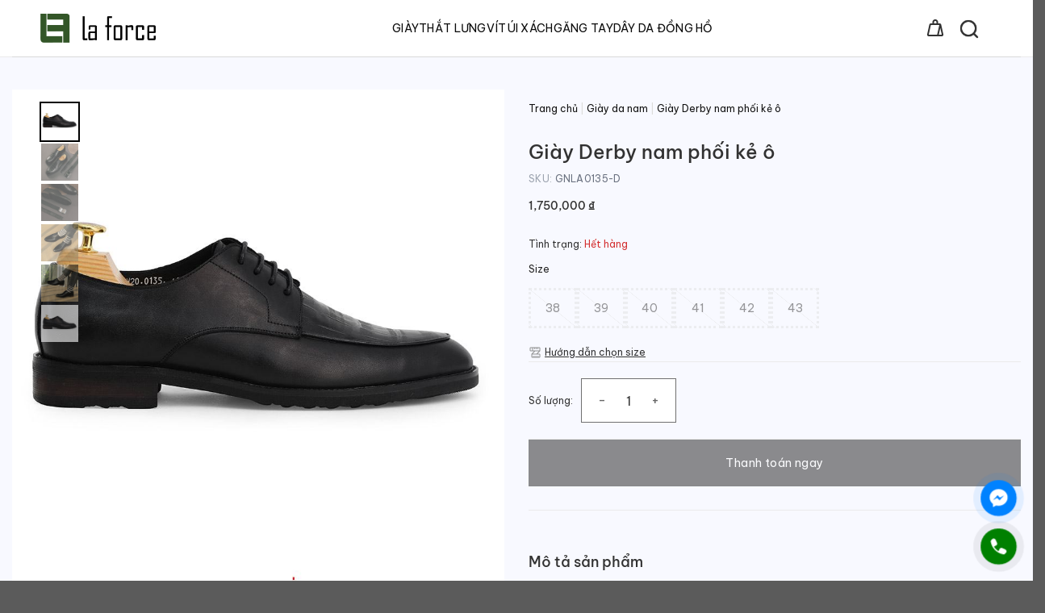

--- FILE ---
content_type: text/html; charset=UTF-8
request_url: https://laforce.vn/giay-derby-nam-phoi-ke-o-gnla0135-d/
body_size: 47135
content:
<!DOCTYPE html>
<html lang="vi" prefix="og: https://ogp.me/ns#" class="loading-site no-js">
<head>
	<meta charset="UTF-8" />
	<link rel="profile" href="https://gmpg.org/xfn/11" />
	<link rel="pingback" href="https://laforce.vn/xmlrpc.php" />

	<script>(function(html){html.className = html.className.replace(/\bno-js\b/,'js')})(document.documentElement);</script>

            <script data-no-defer="1" data-ezscrex="false" data-cfasync="false" data-pagespeed-no-defer data-cookieconsent="ignore">
                var ctPublicFunctions = {"_ajax_nonce":"e0699362e1","_rest_nonce":"67dfd43324","_ajax_url":"\/wp-admin\/admin-ajax.php","_rest_url":"https:\/\/laforce.vn\/wp-json\/","data__cookies_type":"none","data__ajax_type":"rest","data__bot_detector_enabled":"0","data__frontend_data_log_enabled":1,"cookiePrefix":"","wprocket_detected":false,"host_url":"laforce.vn","text__ee_click_to_select":"Click to select the whole data","text__ee_original_email":"The complete one is","text__ee_got_it":"Got it","text__ee_blocked":"Blocked","text__ee_cannot_connect":"Cannot connect","text__ee_cannot_decode":"Can not decode email. Unknown reason","text__ee_email_decoder":"CleanTalk email decoder","text__ee_wait_for_decoding":"The magic is on the way!","text__ee_decoding_process":"Please wait a few seconds while we decode the contact data."}
            </script>
        
            <script data-no-defer="1" data-ezscrex="false" data-cfasync="false" data-pagespeed-no-defer data-cookieconsent="ignore">
                var ctPublic = {"_ajax_nonce":"e0699362e1","settings__forms__check_internal":"0","settings__forms__check_external":"0","settings__forms__force_protection":0,"settings__forms__search_test":"0","settings__forms__wc_add_to_cart":"0","settings__data__bot_detector_enabled":"0","settings__sfw__anti_crawler":0,"blog_home":"https:\/\/laforce.vn\/","pixel__setting":"3","pixel__enabled":true,"pixel__url":"https:\/\/moderate10-v4.cleantalk.org\/pixel\/472951f07df93c92a018cc43dfe8f558.gif","data__email_check_before_post":"1","data__email_check_exist_post":0,"data__cookies_type":"none","data__key_is_ok":true,"data__visible_fields_required":true,"wl_brandname":"Anti-Spam by CleanTalk","wl_brandname_short":"CleanTalk","ct_checkjs_key":"44ae843487edd0e3742fdd43761e9dcfd8d6962b6aded66ca0fbc5ed0548b229","emailEncoderPassKey":"f00609e1fe21a4a3076c3996556771ea","bot_detector_forms_excluded":"W10=","advancedCacheExists":false,"varnishCacheExists":false,"wc_ajax_add_to_cart":true}
            </script>
        <meta name="viewport" content="width=device-width, initial-scale=1" />
<!-- Tối ưu hóa công cụ tìm kiếm bởi Rank Math PRO - https://rankmath.com/ -->
<title>Giày Derby nam phối kẻ ô</title>
<meta name="description" content="Giày tây nam da thật cao cấp  Kiểu dáng Derby hiện đại, năng động Thiết kế hoạ tiết kẻ ô tinh tế, hiện đại Giày có phần đế kếp tôn dáng, chống trơn trượt Màu"/>
<meta name="robots" content="follow, index, max-snippet:-1, max-video-preview:-1, max-image-preview:large"/>
<link rel="canonical" href="https://laforce.vn/giay-derby-nam-phoi-ke-o-gnla0135-d/" />
<meta property="og:locale" content="vi_VN" />
<meta property="og:type" content="product" />
<meta property="og:title" content="Giày Derby nam phối kẻ ô" />
<meta property="og:description" content="Giày tây nam da thật cao cấp  Kiểu dáng Derby hiện đại, năng động Thiết kế hoạ tiết kẻ ô tinh tế, hiện đại Giày có phần đế kếp tôn dáng, chống trơn trượt Màu" />
<meta property="og:url" content="https://laforce.vn/giay-derby-nam-phoi-ke-o-gnla0135-d/" />
<meta property="og:site_name" content="Laforce - Thương hiệu đồ da nam hàng đầu cho quý ông" />
<meta property="og:updated_time" content="2023-12-05T15:24:45+07:00" />
<meta property="og:image" content="https://laforce.vn/wp-content/uploads/2020/06/giay-derby-nam-phoi-ke-o-gnla0135-d-4.jpg" />
<meta property="og:image:secure_url" content="https://laforce.vn/wp-content/uploads/2020/06/giay-derby-nam-phoi-ke-o-gnla0135-d-4.jpg" />
<meta property="og:image:width" content="900" />
<meta property="og:image:height" content="900" />
<meta property="og:image:alt" content="giay-derby-nam-phoi-ke-o-gnla0135-d (4)" />
<meta property="og:image:type" content="image/jpeg" />
<meta property="product:retailer_item_id" content="GNLA0135-D" />
<meta name="twitter:card" content="summary_large_image" />
<meta name="twitter:title" content="Giày Derby nam phối kẻ ô" />
<meta name="twitter:description" content="Giày tây nam da thật cao cấp  Kiểu dáng Derby hiện đại, năng động Thiết kế hoạ tiết kẻ ô tinh tế, hiện đại Giày có phần đế kếp tôn dáng, chống trơn trượt Màu" />
<meta name="twitter:image" content="https://laforce.vn/wp-content/uploads/2020/06/giay-derby-nam-phoi-ke-o-gnla0135-d-4.jpg" />
<meta name="twitter:label1" content="Giá" />
<meta name="twitter:data1" content="1,750,000&nbsp;&#8363;" />
<meta name="twitter:label2" content="Tình trạng sẵn có" />
<meta name="twitter:data2" content="Hết hàng" />
<script type="application/ld+json" class="rank-math-schema-pro">{"@context":"https://schema.org","@graph":[{"@type":"Organization","@id":"https://laforce.vn/#organization","name":"Laforce Vi\u1ec7t Nam","url":"https://laforce.vn","sameAs":["https://www.facebook.com/Laforce.vn","https://www.instagram.com/laforcevietnam.official/"],"logo":{"@type":"ImageObject","@id":"https://laforce.vn/#logo","url":"https://laforce.vn/wp-content/uploads/2018/05/logo.png","contentUrl":"https://laforce.vn/wp-content/uploads/2018/05/logo.png","caption":"Laforce - Th\u01b0\u01a1ng hi\u1ec7u \u0111\u1ed3 da nam h\u00e0ng \u0111\u1ea7u cho qu\u00fd \u00f4ng","inLanguage":"vi","width":"165","height":"51"}},{"@type":"WebSite","@id":"https://laforce.vn/#website","url":"https://laforce.vn","name":"Laforce - Th\u01b0\u01a1ng hi\u1ec7u \u0111\u1ed3 da nam h\u00e0ng \u0111\u1ea7u cho qu\u00fd \u00f4ng","alternateName":"Laforce","publisher":{"@id":"https://laforce.vn/#organization"},"inLanguage":"vi"},{"@type":"ImageObject","@id":"https://laforce.vn/wp-content/uploads/2020/06/giay-derby-nam-phoi-ke-o-gnla0135-d-4.jpg","url":"https://laforce.vn/wp-content/uploads/2020/06/giay-derby-nam-phoi-ke-o-gnla0135-d-4.jpg","width":"900","height":"900","caption":"giay-derby-nam-phoi-ke-o-gnla0135-d (4)","inLanguage":"vi"},{"@type":"BreadcrumbList","@id":"https://laforce.vn/giay-derby-nam-phoi-ke-o-gnla0135-d/#breadcrumb","itemListElement":[{"@type":"ListItem","position":"1","item":{"@id":"https://laforce.vn","name":"Home"}},{"@type":"ListItem","position":"2","item":{"@id":"https://laforce.vn/san-pham/","name":"S\u1ea3n ph\u1ea9m"}},{"@type":"ListItem","position":"3","item":{"@id":"https://laforce.vn/giay-derby-nam-phoi-ke-o-gnla0135-d/","name":"Gi\u00e0y Derby nam ph\u1ed1i k\u1ebb \u00f4"}}]},{"@type":"WebPage","@id":"https://laforce.vn/giay-derby-nam-phoi-ke-o-gnla0135-d/#webpage","url":"https://laforce.vn/giay-derby-nam-phoi-ke-o-gnla0135-d/","name":"Gi\u00e0y Derby nam ph\u1ed1i k\u1ebb \u00f4","datePublished":"2020-06-05T15:29:51+07:00","dateModified":"2023-12-05T15:24:45+07:00","isPartOf":{"@id":"https://laforce.vn/#website"},"primaryImageOfPage":{"@id":"https://laforce.vn/wp-content/uploads/2020/06/giay-derby-nam-phoi-ke-o-gnla0135-d-4.jpg"},"inLanguage":"vi","breadcrumb":{"@id":"https://laforce.vn/giay-derby-nam-phoi-ke-o-gnla0135-d/#breadcrumb"}},{"@type":"ProductGroup","name":"Gi\u00e0y Derby nam ph\u1ed1i k\u1ebb \u00f4 ","description":"Gi\u00e0y t\u00e2y nam da th\u1eadt cao c\u1ea5p\u00a0 Ki\u1ec3u d\u00e1ng Derby hi\u1ec7n \u0111\u1ea1i, n\u0103ng \u0111\u1ed9ng Thi\u1ebft k\u1ebf ho\u1ea1 ti\u1ebft k\u1ebb \u00f4 tinh t\u1ebf, hi\u1ec7n \u0111\u1ea1i Gi\u00e0y c\u00f3 ph\u1ea7n \u0111\u1ebf k\u1ebfp t\u00f4n d\u00e1ng, ch\u1ed1ng tr\u01a1n tr\u01b0\u1ee3t M\u00e0u s\u1eafc: \u0110en\u00a0","sku":"GNLA0135-D","category":"Gi\u00e0y da nam","mainEntityOfPage":{"@id":"https://laforce.vn/giay-derby-nam-phoi-ke-o-gnla0135-d/#webpage"},"image":{"@id":"https://laforce.vn/wp-content/uploads/2020/06/giay-derby-nam-phoi-ke-o-gnla0135-d-4.jpg"},"url":"https://laforce.vn/giay-derby-nam-phoi-ke-o-gnla0135-d/","productGroupID":"GNLA0135-D","hasVariant":[{"@type":"Product","sku":"GNLA0135-D","name":"Gi\u00e0y Derby nam ph\u1ed1i k\u1ebb \u00f4","description":"Gi\u00e0y t\u00e2y nam da th\u1eadt cao c\u1ea5p\u00a0 Ki\u1ec3u d\u00e1ng Derby hi\u1ec7n \u0111\u1ea1i, n\u0103ng \u0111\u1ed9ng Thi\u1ebft k\u1ebf ho\u1ea1 ti\u1ebft k\u1ebb \u00f4 tinh t\u1ebf, hi\u1ec7n \u0111\u1ea1i Gi\u00e0y c\u00f3 ph\u1ea7n \u0111\u1ebf k\u1ebfp t\u00f4n d\u00e1ng, ch\u1ed1ng tr\u01a1n tr\u01b0\u1ee3t M\u00e0u s\u1eafc: \u0110en\u00a0","image":"https://laforce.vn/wp-content/uploads/2020/06/giay-derby-nam-phoi-ke-o-gnla0135-d-4.jpg","offers":{"@type":"Offer","description":"Gi\u00e0y t\u00e2y nam da th\u1eadt cao c\u1ea5p\u00a0 Ki\u1ec3u d\u00e1ng Derby hi\u1ec7n \u0111\u1ea1i, n\u0103ng \u0111\u1ed9ng Thi\u1ebft k\u1ebf ho\u1ea1 ti\u1ebft k\u1ebb \u00f4 tinh t\u1ebf, hi\u1ec7n \u0111\u1ea1i Gi\u00e0y c\u00f3 ph\u1ea7n \u0111\u1ebf k\u1ebfp t\u00f4n d\u00e1ng, ch\u1ed1ng tr\u01a1n tr\u01b0\u1ee3t M\u00e0u s\u1eafc: \u0110en\u00a0","price":"1750000","priceCurrency":"VND","availability":"https://schema.org/OutOfStock","itemCondition":"NewCondition","priceValidUntil":"2027-12-31","url":"https://laforce.vn/giay-derby-nam-phoi-ke-o-gnla0135-d/"}}],"@id":"https://laforce.vn/giay-derby-nam-phoi-ke-o-gnla0135-d/#richSnippet"}]}</script>
<!-- /Plugin SEO WordPress Rank Math -->

<script type='application/javascript'  id='pys-version-script'>console.log('PixelYourSite Free version 11.1.5.2');</script>
<link rel='dns-prefetch' href='//unpkg.com' />
<link rel='dns-prefetch' href='//cdn.jsdelivr.net' />
<link rel='dns-prefetch' href='//fonts.googleapis.com' />
<link href='https://fonts.gstatic.com' crossorigin rel='preconnect' />
<link rel='prefetch' href='https://laforce.vn/wp-content/themes/flatsome/assets/js/flatsome.js?ver=8e60d746741250b4dd4e' />
<link rel='prefetch' href='https://laforce.vn/wp-content/themes/flatsome/assets/js/chunk.slider.js?ver=3.19.7' />
<link rel='prefetch' href='https://laforce.vn/wp-content/themes/flatsome/assets/js/chunk.popups.js?ver=3.19.7' />
<link rel='prefetch' href='https://laforce.vn/wp-content/themes/flatsome/assets/js/chunk.tooltips.js?ver=3.19.7' />
<link rel='prefetch' href='https://laforce.vn/wp-content/themes/flatsome/assets/js/woocommerce.js?ver=dd6035ce106022a74757' />
<link rel="alternate" type="application/rss+xml" title="Dòng thông tin LaForce Việt Nam &raquo;" href="https://laforce.vn/feed/" />
<link rel="alternate" type="application/rss+xml" title="LaForce Việt Nam &raquo; Dòng bình luận" href="https://laforce.vn/comments/feed/" />
<link rel="alternate" title="oNhúng (JSON)" type="application/json+oembed" href="https://laforce.vn/wp-json/oembed/1.0/embed?url=https%3A%2F%2Flaforce.vn%2Fgiay-derby-nam-phoi-ke-o-gnla0135-d%2F" />
<link rel="alternate" title="oNhúng (XML)" type="text/xml+oembed" href="https://laforce.vn/wp-json/oembed/1.0/embed?url=https%3A%2F%2Flaforce.vn%2Fgiay-derby-nam-phoi-ke-o-gnla0135-d%2F&#038;format=xml" />
<style id='wp-img-auto-sizes-contain-inline-css' type='text/css'>
img:is([sizes=auto i],[sizes^="auto," i]){contain-intrinsic-size:3000px 1500px}
/*# sourceURL=wp-img-auto-sizes-contain-inline-css */
</style>

<style id='wp-block-library-inline-css' type='text/css'>
:root{--wp-block-synced-color:#7a00df;--wp-block-synced-color--rgb:122,0,223;--wp-bound-block-color:var(--wp-block-synced-color);--wp-editor-canvas-background:#ddd;--wp-admin-theme-color:#007cba;--wp-admin-theme-color--rgb:0,124,186;--wp-admin-theme-color-darker-10:#006ba1;--wp-admin-theme-color-darker-10--rgb:0,107,160.5;--wp-admin-theme-color-darker-20:#005a87;--wp-admin-theme-color-darker-20--rgb:0,90,135;--wp-admin-border-width-focus:2px}@media (min-resolution:192dpi){:root{--wp-admin-border-width-focus:1.5px}}.wp-element-button{cursor:pointer}:root .has-very-light-gray-background-color{background-color:#eee}:root .has-very-dark-gray-background-color{background-color:#313131}:root .has-very-light-gray-color{color:#eee}:root .has-very-dark-gray-color{color:#313131}:root .has-vivid-green-cyan-to-vivid-cyan-blue-gradient-background{background:linear-gradient(135deg,#00d084,#0693e3)}:root .has-purple-crush-gradient-background{background:linear-gradient(135deg,#34e2e4,#4721fb 50%,#ab1dfe)}:root .has-hazy-dawn-gradient-background{background:linear-gradient(135deg,#faaca8,#dad0ec)}:root .has-subdued-olive-gradient-background{background:linear-gradient(135deg,#fafae1,#67a671)}:root .has-atomic-cream-gradient-background{background:linear-gradient(135deg,#fdd79a,#004a59)}:root .has-nightshade-gradient-background{background:linear-gradient(135deg,#330968,#31cdcf)}:root .has-midnight-gradient-background{background:linear-gradient(135deg,#020381,#2874fc)}:root{--wp--preset--font-size--normal:16px;--wp--preset--font-size--huge:42px}.has-regular-font-size{font-size:1em}.has-larger-font-size{font-size:2.625em}.has-normal-font-size{font-size:var(--wp--preset--font-size--normal)}.has-huge-font-size{font-size:var(--wp--preset--font-size--huge)}.has-text-align-center{text-align:center}.has-text-align-left{text-align:left}.has-text-align-right{text-align:right}.has-fit-text{white-space:nowrap!important}#end-resizable-editor-section{display:none}.aligncenter{clear:both}.items-justified-left{justify-content:flex-start}.items-justified-center{justify-content:center}.items-justified-right{justify-content:flex-end}.items-justified-space-between{justify-content:space-between}.screen-reader-text{border:0;clip-path:inset(50%);height:1px;margin:-1px;overflow:hidden;padding:0;position:absolute;width:1px;word-wrap:normal!important}.screen-reader-text:focus{background-color:#ddd;clip-path:none;color:#444;display:block;font-size:1em;height:auto;left:5px;line-height:normal;padding:15px 23px 14px;text-decoration:none;top:5px;width:auto;z-index:100000}html :where(.has-border-color){border-style:solid}html :where([style*=border-top-color]){border-top-style:solid}html :where([style*=border-right-color]){border-right-style:solid}html :where([style*=border-bottom-color]){border-bottom-style:solid}html :where([style*=border-left-color]){border-left-style:solid}html :where([style*=border-width]){border-style:solid}html :where([style*=border-top-width]){border-top-style:solid}html :where([style*=border-right-width]){border-right-style:solid}html :where([style*=border-bottom-width]){border-bottom-style:solid}html :where([style*=border-left-width]){border-left-style:solid}html :where(img[class*=wp-image-]){height:auto;max-width:100%}:where(figure){margin:0 0 1em}html :where(.is-position-sticky){--wp-admin--admin-bar--position-offset:var(--wp-admin--admin-bar--height,0px)}@media screen and (max-width:600px){html :where(.is-position-sticky){--wp-admin--admin-bar--position-offset:0px}}

/*# sourceURL=wp-block-library-inline-css */
</style><link rel='stylesheet' id='wc-blocks-style-css' href='https://laforce.vn/wp-content/plugins/woocommerce/assets/client/blocks/wc-blocks.css?ver=wc-10.4.3' type='text/css' media='all' />
<style id='global-styles-inline-css' type='text/css'>
:root{--wp--preset--aspect-ratio--square: 1;--wp--preset--aspect-ratio--4-3: 4/3;--wp--preset--aspect-ratio--3-4: 3/4;--wp--preset--aspect-ratio--3-2: 3/2;--wp--preset--aspect-ratio--2-3: 2/3;--wp--preset--aspect-ratio--16-9: 16/9;--wp--preset--aspect-ratio--9-16: 9/16;--wp--preset--color--black: #000000;--wp--preset--color--cyan-bluish-gray: #abb8c3;--wp--preset--color--white: #ffffff;--wp--preset--color--pale-pink: #f78da7;--wp--preset--color--vivid-red: #cf2e2e;--wp--preset--color--luminous-vivid-orange: #ff6900;--wp--preset--color--luminous-vivid-amber: #fcb900;--wp--preset--color--light-green-cyan: #7bdcb5;--wp--preset--color--vivid-green-cyan: #00d084;--wp--preset--color--pale-cyan-blue: #8ed1fc;--wp--preset--color--vivid-cyan-blue: #0693e3;--wp--preset--color--vivid-purple: #9b51e0;--wp--preset--color--primary: #424242;--wp--preset--color--secondary: #424242;--wp--preset--color--success: #7a9c59;--wp--preset--color--alert: #b20000;--wp--preset--gradient--vivid-cyan-blue-to-vivid-purple: linear-gradient(135deg,rgb(6,147,227) 0%,rgb(155,81,224) 100%);--wp--preset--gradient--light-green-cyan-to-vivid-green-cyan: linear-gradient(135deg,rgb(122,220,180) 0%,rgb(0,208,130) 100%);--wp--preset--gradient--luminous-vivid-amber-to-luminous-vivid-orange: linear-gradient(135deg,rgb(252,185,0) 0%,rgb(255,105,0) 100%);--wp--preset--gradient--luminous-vivid-orange-to-vivid-red: linear-gradient(135deg,rgb(255,105,0) 0%,rgb(207,46,46) 100%);--wp--preset--gradient--very-light-gray-to-cyan-bluish-gray: linear-gradient(135deg,rgb(238,238,238) 0%,rgb(169,184,195) 100%);--wp--preset--gradient--cool-to-warm-spectrum: linear-gradient(135deg,rgb(74,234,220) 0%,rgb(151,120,209) 20%,rgb(207,42,186) 40%,rgb(238,44,130) 60%,rgb(251,105,98) 80%,rgb(254,248,76) 100%);--wp--preset--gradient--blush-light-purple: linear-gradient(135deg,rgb(255,206,236) 0%,rgb(152,150,240) 100%);--wp--preset--gradient--blush-bordeaux: linear-gradient(135deg,rgb(254,205,165) 0%,rgb(254,45,45) 50%,rgb(107,0,62) 100%);--wp--preset--gradient--luminous-dusk: linear-gradient(135deg,rgb(255,203,112) 0%,rgb(199,81,192) 50%,rgb(65,88,208) 100%);--wp--preset--gradient--pale-ocean: linear-gradient(135deg,rgb(255,245,203) 0%,rgb(182,227,212) 50%,rgb(51,167,181) 100%);--wp--preset--gradient--electric-grass: linear-gradient(135deg,rgb(202,248,128) 0%,rgb(113,206,126) 100%);--wp--preset--gradient--midnight: linear-gradient(135deg,rgb(2,3,129) 0%,rgb(40,116,252) 100%);--wp--preset--font-size--small: 13px;--wp--preset--font-size--medium: 20px;--wp--preset--font-size--large: 36px;--wp--preset--font-size--x-large: 42px;--wp--preset--spacing--20: 0.44rem;--wp--preset--spacing--30: 0.67rem;--wp--preset--spacing--40: 1rem;--wp--preset--spacing--50: 1.5rem;--wp--preset--spacing--60: 2.25rem;--wp--preset--spacing--70: 3.38rem;--wp--preset--spacing--80: 5.06rem;--wp--preset--shadow--natural: 6px 6px 9px rgba(0, 0, 0, 0.2);--wp--preset--shadow--deep: 12px 12px 50px rgba(0, 0, 0, 0.4);--wp--preset--shadow--sharp: 6px 6px 0px rgba(0, 0, 0, 0.2);--wp--preset--shadow--outlined: 6px 6px 0px -3px rgb(255, 255, 255), 6px 6px rgb(0, 0, 0);--wp--preset--shadow--crisp: 6px 6px 0px rgb(0, 0, 0);}:where(body) { margin: 0; }.wp-site-blocks > .alignleft { float: left; margin-right: 2em; }.wp-site-blocks > .alignright { float: right; margin-left: 2em; }.wp-site-blocks > .aligncenter { justify-content: center; margin-left: auto; margin-right: auto; }:where(.is-layout-flex){gap: 0.5em;}:where(.is-layout-grid){gap: 0.5em;}.is-layout-flow > .alignleft{float: left;margin-inline-start: 0;margin-inline-end: 2em;}.is-layout-flow > .alignright{float: right;margin-inline-start: 2em;margin-inline-end: 0;}.is-layout-flow > .aligncenter{margin-left: auto !important;margin-right: auto !important;}.is-layout-constrained > .alignleft{float: left;margin-inline-start: 0;margin-inline-end: 2em;}.is-layout-constrained > .alignright{float: right;margin-inline-start: 2em;margin-inline-end: 0;}.is-layout-constrained > .aligncenter{margin-left: auto !important;margin-right: auto !important;}.is-layout-constrained > :where(:not(.alignleft):not(.alignright):not(.alignfull)){margin-left: auto !important;margin-right: auto !important;}body .is-layout-flex{display: flex;}.is-layout-flex{flex-wrap: wrap;align-items: center;}.is-layout-flex > :is(*, div){margin: 0;}body .is-layout-grid{display: grid;}.is-layout-grid > :is(*, div){margin: 0;}body{padding-top: 0px;padding-right: 0px;padding-bottom: 0px;padding-left: 0px;}a:where(:not(.wp-element-button)){text-decoration: none;}:root :where(.wp-element-button, .wp-block-button__link){background-color: #32373c;border-width: 0;color: #fff;font-family: inherit;font-size: inherit;font-style: inherit;font-weight: inherit;letter-spacing: inherit;line-height: inherit;padding-top: calc(0.667em + 2px);padding-right: calc(1.333em + 2px);padding-bottom: calc(0.667em + 2px);padding-left: calc(1.333em + 2px);text-decoration: none;text-transform: inherit;}.has-black-color{color: var(--wp--preset--color--black) !important;}.has-cyan-bluish-gray-color{color: var(--wp--preset--color--cyan-bluish-gray) !important;}.has-white-color{color: var(--wp--preset--color--white) !important;}.has-pale-pink-color{color: var(--wp--preset--color--pale-pink) !important;}.has-vivid-red-color{color: var(--wp--preset--color--vivid-red) !important;}.has-luminous-vivid-orange-color{color: var(--wp--preset--color--luminous-vivid-orange) !important;}.has-luminous-vivid-amber-color{color: var(--wp--preset--color--luminous-vivid-amber) !important;}.has-light-green-cyan-color{color: var(--wp--preset--color--light-green-cyan) !important;}.has-vivid-green-cyan-color{color: var(--wp--preset--color--vivid-green-cyan) !important;}.has-pale-cyan-blue-color{color: var(--wp--preset--color--pale-cyan-blue) !important;}.has-vivid-cyan-blue-color{color: var(--wp--preset--color--vivid-cyan-blue) !important;}.has-vivid-purple-color{color: var(--wp--preset--color--vivid-purple) !important;}.has-primary-color{color: var(--wp--preset--color--primary) !important;}.has-secondary-color{color: var(--wp--preset--color--secondary) !important;}.has-success-color{color: var(--wp--preset--color--success) !important;}.has-alert-color{color: var(--wp--preset--color--alert) !important;}.has-black-background-color{background-color: var(--wp--preset--color--black) !important;}.has-cyan-bluish-gray-background-color{background-color: var(--wp--preset--color--cyan-bluish-gray) !important;}.has-white-background-color{background-color: var(--wp--preset--color--white) !important;}.has-pale-pink-background-color{background-color: var(--wp--preset--color--pale-pink) !important;}.has-vivid-red-background-color{background-color: var(--wp--preset--color--vivid-red) !important;}.has-luminous-vivid-orange-background-color{background-color: var(--wp--preset--color--luminous-vivid-orange) !important;}.has-luminous-vivid-amber-background-color{background-color: var(--wp--preset--color--luminous-vivid-amber) !important;}.has-light-green-cyan-background-color{background-color: var(--wp--preset--color--light-green-cyan) !important;}.has-vivid-green-cyan-background-color{background-color: var(--wp--preset--color--vivid-green-cyan) !important;}.has-pale-cyan-blue-background-color{background-color: var(--wp--preset--color--pale-cyan-blue) !important;}.has-vivid-cyan-blue-background-color{background-color: var(--wp--preset--color--vivid-cyan-blue) !important;}.has-vivid-purple-background-color{background-color: var(--wp--preset--color--vivid-purple) !important;}.has-primary-background-color{background-color: var(--wp--preset--color--primary) !important;}.has-secondary-background-color{background-color: var(--wp--preset--color--secondary) !important;}.has-success-background-color{background-color: var(--wp--preset--color--success) !important;}.has-alert-background-color{background-color: var(--wp--preset--color--alert) !important;}.has-black-border-color{border-color: var(--wp--preset--color--black) !important;}.has-cyan-bluish-gray-border-color{border-color: var(--wp--preset--color--cyan-bluish-gray) !important;}.has-white-border-color{border-color: var(--wp--preset--color--white) !important;}.has-pale-pink-border-color{border-color: var(--wp--preset--color--pale-pink) !important;}.has-vivid-red-border-color{border-color: var(--wp--preset--color--vivid-red) !important;}.has-luminous-vivid-orange-border-color{border-color: var(--wp--preset--color--luminous-vivid-orange) !important;}.has-luminous-vivid-amber-border-color{border-color: var(--wp--preset--color--luminous-vivid-amber) !important;}.has-light-green-cyan-border-color{border-color: var(--wp--preset--color--light-green-cyan) !important;}.has-vivid-green-cyan-border-color{border-color: var(--wp--preset--color--vivid-green-cyan) !important;}.has-pale-cyan-blue-border-color{border-color: var(--wp--preset--color--pale-cyan-blue) !important;}.has-vivid-cyan-blue-border-color{border-color: var(--wp--preset--color--vivid-cyan-blue) !important;}.has-vivid-purple-border-color{border-color: var(--wp--preset--color--vivid-purple) !important;}.has-primary-border-color{border-color: var(--wp--preset--color--primary) !important;}.has-secondary-border-color{border-color: var(--wp--preset--color--secondary) !important;}.has-success-border-color{border-color: var(--wp--preset--color--success) !important;}.has-alert-border-color{border-color: var(--wp--preset--color--alert) !important;}.has-vivid-cyan-blue-to-vivid-purple-gradient-background{background: var(--wp--preset--gradient--vivid-cyan-blue-to-vivid-purple) !important;}.has-light-green-cyan-to-vivid-green-cyan-gradient-background{background: var(--wp--preset--gradient--light-green-cyan-to-vivid-green-cyan) !important;}.has-luminous-vivid-amber-to-luminous-vivid-orange-gradient-background{background: var(--wp--preset--gradient--luminous-vivid-amber-to-luminous-vivid-orange) !important;}.has-luminous-vivid-orange-to-vivid-red-gradient-background{background: var(--wp--preset--gradient--luminous-vivid-orange-to-vivid-red) !important;}.has-very-light-gray-to-cyan-bluish-gray-gradient-background{background: var(--wp--preset--gradient--very-light-gray-to-cyan-bluish-gray) !important;}.has-cool-to-warm-spectrum-gradient-background{background: var(--wp--preset--gradient--cool-to-warm-spectrum) !important;}.has-blush-light-purple-gradient-background{background: var(--wp--preset--gradient--blush-light-purple) !important;}.has-blush-bordeaux-gradient-background{background: var(--wp--preset--gradient--blush-bordeaux) !important;}.has-luminous-dusk-gradient-background{background: var(--wp--preset--gradient--luminous-dusk) !important;}.has-pale-ocean-gradient-background{background: var(--wp--preset--gradient--pale-ocean) !important;}.has-electric-grass-gradient-background{background: var(--wp--preset--gradient--electric-grass) !important;}.has-midnight-gradient-background{background: var(--wp--preset--gradient--midnight) !important;}.has-small-font-size{font-size: var(--wp--preset--font-size--small) !important;}.has-medium-font-size{font-size: var(--wp--preset--font-size--medium) !important;}.has-large-font-size{font-size: var(--wp--preset--font-size--large) !important;}.has-x-large-font-size{font-size: var(--wp--preset--font-size--x-large) !important;}
/*# sourceURL=global-styles-inline-css */
</style>

<link rel='stylesheet' id='cleantalk-public-css-css' href='https://laforce.vn/wp-content/plugins/cleantalk-spam-protect/css/cleantalk-public.min.css?ver=6.71_1769139889' type='text/css' media='all' />
<link rel='stylesheet' id='cleantalk-email-decoder-css-css' href='https://laforce.vn/wp-content/plugins/cleantalk-spam-protect/css/cleantalk-email-decoder.min.css?ver=6.71_1769139889' type='text/css' media='all' />
<link rel='stylesheet' id='contact-form-7-css' href='https://laforce.vn/wp-content/plugins/contact-form-7/includes/css/styles.css?ver=6.1.4' type='text/css' media='all' />
<link rel='stylesheet' id='magnific-popup-css' href='https://laforce.vn/wp-content/plugins/devvn-woocommerce-reviews/library/magnific-popup/magnific-popup.css?ver=1.0.7' type='text/css' media='all' />
<link rel='stylesheet' id='devvn-reviews-style-css' href='https://laforce.vn/wp-content/plugins/devvn-woocommerce-reviews/css/devvn-woocommerce-reviews.css?ver=1.0.7' type='text/css' media='all' />
<link rel='stylesheet' id='chat-css-css' href='https://laforce.vn/wp-content/plugins/foxtool/link/chat/foxchat.css?ver=2.5.3' type='text/css' media='all' />
<link rel='stylesheet' id='kk-star-ratings-css' href='https://laforce.vn/wp-content/plugins/kk-star-ratings/src/core/public/css/kk-star-ratings.min.css?ver=5.4.10.3' type='text/css' media='all' />
<link rel='stylesheet' id='photoswipe-css' href='https://laforce.vn/wp-content/plugins/woocommerce/assets/css/photoswipe/photoswipe.min.css?ver=10.4.3' type='text/css' media='all' />
<link rel='stylesheet' id='photoswipe-default-skin-css' href='https://laforce.vn/wp-content/plugins/woocommerce/assets/css/photoswipe/default-skin/default-skin.min.css?ver=10.4.3' type='text/css' media='all' />
<style id='woocommerce-inline-inline-css' type='text/css'>
.woocommerce form .form-row .required { visibility: visible; }
/*# sourceURL=woocommerce-inline-inline-css */
</style>
<link rel='stylesheet' id='leaflet-css-css' href='https://unpkg.com/leaflet@1.4.0/dist/leaflet.css?ver=1.4.0' type='text/css' media='all' />
<link rel='stylesheet' id='goong-js-css-css' href='https://cdn.jsdelivr.net/npm/@goongmaps/goong-js@1.0.9/dist/goong-js.css?ver=1.0.9' type='text/css' media='all' />
<link rel='stylesheet' id='duy_css-css' href='https://laforce.vn/wp-content/themes/flatsome-child/duy.css?ver=1756376363' type='text/css' media='all' />
<link rel='stylesheet' id='phuoc_css-css' href='https://laforce.vn/wp-content/themes/flatsome-child/phuoc.css?ver=1755279050' type='text/css' media='all' />
<link rel='stylesheet' id='flatsome-swatches-frontend-css' href='https://laforce.vn/wp-content/themes/flatsome/assets/css/extensions/flatsome-swatches-frontend.css?ver=3.19.7' type='text/css' media='all' />
<link rel='stylesheet' id='flatsome-main-css' href='https://laforce.vn/wp-content/themes/flatsome/assets/css/flatsome.css?ver=3.19.7' type='text/css' media='all' />
<style id='flatsome-main-inline-css' type='text/css'>
@font-face {
				font-family: "fl-icons";
				font-display: block;
				src: url(https://laforce.vn/wp-content/themes/flatsome/assets/css/icons/fl-icons.eot?v=3.19.7);
				src:
					url(https://laforce.vn/wp-content/themes/flatsome/assets/css/icons/fl-icons.eot#iefix?v=3.19.7) format("embedded-opentype"),
					url(https://laforce.vn/wp-content/themes/flatsome/assets/css/icons/fl-icons.woff2?v=3.19.7) format("woff2"),
					url(https://laforce.vn/wp-content/themes/flatsome/assets/css/icons/fl-icons.ttf?v=3.19.7) format("truetype"),
					url(https://laforce.vn/wp-content/themes/flatsome/assets/css/icons/fl-icons.woff?v=3.19.7) format("woff"),
					url(https://laforce.vn/wp-content/themes/flatsome/assets/css/icons/fl-icons.svg?v=3.19.7#fl-icons) format("svg");
			}
/*# sourceURL=flatsome-main-inline-css */
</style>
<link rel='stylesheet' id='flatsome-shop-css' href='https://laforce.vn/wp-content/themes/flatsome/assets/css/flatsome-shop.css?ver=3.19.7' type='text/css' media='all' />
<link rel='stylesheet' id='flatsome-style-css' href='https://laforce.vn/wp-content/themes/flatsome-child/style.css?ver=3.0' type='text/css' media='all' />
<link rel='stylesheet' id='flatsome-googlefonts-css' href='//fonts.googleapis.com/css?family=Be+Vietnam+Pro%3Aregular%2C700%2Cregular%2C700%2Cregular&#038;display=swap&#038;ver=3.9' type='text/css' media='all' />
<script type="text/javascript" src="https://laforce.vn/wp-content/plugins/cleantalk-spam-protect/js/apbct-public-bundle_gathering.min.js?ver=6.71_1769139889" id="apbct-public-bundle_gathering.min-js-js"></script>
<script type="text/javascript" id="jquery-core-js-extra">
/* <![CDATA[ */
var pysFacebookRest = {"restApiUrl":"https://laforce.vn/wp-json/pys-facebook/v1/event","debug":""};
//# sourceURL=jquery-core-js-extra
/* ]]> */
</script>
<script type="text/javascript" src="https://laforce.vn/wp-includes/js/jquery/jquery.min.js?ver=3.7.1" id="jquery-core-js"></script>
<script type="text/javascript" id="jquery-core-js-after">
/* <![CDATA[ */
(function(){
  // ========= Utils =========
  function digits(s){ return (s||"").replace(/\D+/g,''); }
  function normalizePhone(raw){
    var d = digits(raw);
    if(d.startsWith('84')) d = '0' + d.slice(2); // +84/84 -> 0
    return d;
  }
  function isValidVNPhone(raw){
    var d = normalizePhone(raw);
    return /^0\d{9}$/.test(d); // đúng 10 số, bắt đầu 0
  }
  function showError(input){
    hideError(input);
    input.classList.add('lf-invalid');
    var note = document.createElement('small');
    note.className = 'lf-error-msg';
    note.textContent = 'Vui lòng nhập đúng số điện thoại';
    if(input.parentNode){ input.parentNode.appendChild(note); }
  }
  function hideError(input){
    input.classList.remove('lf-invalid');
    var sibs = (input.parentNode||document).querySelectorAll('.lf-error-msg');
    sibs.forEach(function(n){ if(n.previousElementSibling === input) n.remove(); });
  }

  // ========= Bind 1 input =========
  function bindInput(input){
    if(!input || input.dataset.lfBound) return;
    input.dataset.lfBound = '1';
    input.setAttribute('maxlength','13');                  // cho +84xxxxxxxxx
    input.setAttribute('pattern','^(\+?84|0)\d{9}$');    // HTML5 pattern
    input.setAttribute('inputmode','tel');

    input.addEventListener('input', function(){
      var v = input.value;
      if(v.startsWith('+')) v = '+' + v.slice(1).replace(/\D+/g,''); else v = v.replace(/\D+/g,'');
      input.value = v;
      hideError(input);
    });
    input.addEventListener('blur', function(){
      if(!isValidVNPhone(input.value)) showError(input); else hideError(input);
    });
  }

  // ========= Khu vực block Mua Hàng Nhanh =========
  var QUICK_BLOCKS = [
    '#mua-hang-nhanh',
    '.mua-hang-nhanh',
    '[id*="mua-hang-nhanh"]',
    '[class*="mua-hang-nhanh"]',
    '.ux-block',
    '.ux-block-content'
  ];
  function inQuickBlock(el){
    return QUICK_BLOCKS.some(function(sel){ try { return el.closest(sel); } catch(e){ return null; } });
  }

  function phoneCandidates(root){
    root = root || document;
    var sel = [
      QUICK_BLOCKS.map(s => s + ' input[type="tel"]').join(','),
      QUICK_BLOCKS.map(s => s + ' input[name*="phone" i]').join(','),
      QUICK_BLOCKS.map(s => s + ' input[placeholder*="Số điện thoại" i]').join(','),
      'input#billing_phone',
      'form.checkout input[type="tel"]',
      'input[name*="phone" i]',
      'input[name*="sdt" i]',
      'input[name*="dien_thoai" i]',
      'input[placeholder*="Số điện thoại" i]',
      'input[aria-label*="Số điện thoại" i]',
      'input[class*="phone" i]'
    ].join(',');
    var list = Array.prototype.slice.call(root.querySelectorAll(sel)).filter(inp => inp && inp.type !== 'hidden');
    list.sort((a,b)=> (inQuickBlock(b)?1:0) - (inQuickBlock(a)?1:0));
    return list;
  }

  // ========= Checkout =========
  function bindCheckout(){
    var ck = document.querySelector('#billing_phone');
    if(ck) bindInput(ck);

    var form = document.querySelector('form.checkout');
    if(form && !form.dataset.lfSubmitBound){
      form.dataset.lfSubmitBound = '1';
      form.addEventListener('submit', function(e){
        var phone = document.querySelector('#billing_phone');
        if(!phone) return;
        if(!isValidVNPhone(phone.value)){
          e.preventDefault();
          showError(phone);
          if(typeof wc_checkout_form !== 'undefined' && window.jQuery){ jQuery(document.body).trigger('checkout_error'); }
          return;
        }
        phone.value = normalizePhone(phone.value); // chuẩn hoá 0xxxxxxxxx
      }, true); // capture
    }
  }

  // ========= Toàn bộ form & nút trong block mua nhanh =========
  function bindAllForms(root){
    // bind các input
    phoneCandidates(root).forEach(bindInput);

    // 1) Chặn submit mức global (đủ cho hầu hết form)
    if(!document.documentElement.dataset.lfGlobalSubmit){
      document.documentElement.dataset.lfGlobalSubmit = '1';
      document.addEventListener('submit', function(e){
        var f = e.target;
        var p = phoneCandidates(f)[0];
        if(!p) return;
        if(!isValidVNPhone(p.value)){
          e.preventDefault();
          showError(p); p.focus();
          return;
        }
        p.value = normalizePhone(p.value);
      }, true);
    }

    // 2) Với form gửi bằng CLICK (AJAX/anchor), bắt click trong block trước khi handler khác chạy
    if(!document.documentElement.dataset.lfGlobalClick){
      document.documentElement.dataset.lfGlobalClick = '1';
      document.addEventListener('click', function(e){
        var btn = e.target.closest('button, input[type="submit"], a, .button, .btn, .submit, .single_add_to_cart_button');
        if(!btn) return;
        // Chỉ can thiệp khi ở trong block mua nhanh
        if(!inQuickBlock(btn)) return;

        // Tìm input phone gần nhất trong cùng form/khối
        var scope = btn.closest('form') || btn.closest(QUICK_BLOCKS.join(',')) || document;
        var p = phoneCandidates(scope)[0];
        if(!p) return;

        if(!isValidVNPhone(p.value)){
          e.preventDefault();
          e.stopImmediatePropagation();
          showError(p); p.focus();
          return false;
        }
        // Chuẩn hoá
        p.value = normalizePhone(p.value);
      }, true); // capture để đi trước script của block
    }
  }

  // ========= Quan sát DOM động =========
  function observeDOM(){
    var mo = new MutationObserver(function(muts){
      muts.forEach(function(m){
        m.addedNodes && m.addedNodes.forEach(function(n){ if(n.nodeType===1) bindAllForms(n); });
      });
    });
    mo.observe(document.documentElement, {childList:true, subtree:true});
  }

  function init(){ bindCheckout(); bindAllForms(document); observeDOM(); }
  document.addEventListener('DOMContentLoaded', init);
  document.addEventListener('updated_checkout', init);
  document.addEventListener('wc_fragments_refreshed', init);
})();
//# sourceURL=jquery-core-js-after
/* ]]> */
</script>
<script type="text/javascript" src="https://laforce.vn/wp-includes/js/jquery/jquery-migrate.min.js?ver=3.4.1" id="jquery-migrate-js"></script>
<script type="text/javascript" src="https://laforce.vn/wp-content/plugins/foxtool/link/index.js?ver=2.5.3" id="index-ft-js"></script>
<script type="text/javascript" src="https://laforce.vn/wp-content/plugins/woocommerce/assets/js/jquery-blockui/jquery.blockUI.min.js?ver=2.7.0-wc.10.4.3" id="wc-jquery-blockui-js" data-wp-strategy="defer"></script>
<script type="text/javascript" id="wc-add-to-cart-js-extra">
/* <![CDATA[ */
var wc_add_to_cart_params = {"ajax_url":"/wp-admin/admin-ajax.php","wc_ajax_url":"/?wc-ajax=%%endpoint%%","i18n_view_cart":"Xem gi\u1ecf h\u00e0ng","cart_url":"https://laforce.vn/gio-hang/","is_cart":"","cart_redirect_after_add":"no"};
//# sourceURL=wc-add-to-cart-js-extra
/* ]]> */
</script>
<script type="text/javascript" src="https://laforce.vn/wp-content/plugins/woocommerce/assets/js/frontend/add-to-cart.min.js?ver=10.4.3" id="wc-add-to-cart-js" defer="defer" data-wp-strategy="defer"></script>
<script type="text/javascript" src="https://laforce.vn/wp-content/plugins/woocommerce/assets/js/photoswipe/photoswipe.min.js?ver=4.1.1-wc.10.4.3" id="wc-photoswipe-js" defer="defer" data-wp-strategy="defer"></script>
<script type="text/javascript" src="https://laforce.vn/wp-content/plugins/woocommerce/assets/js/photoswipe/photoswipe-ui-default.min.js?ver=4.1.1-wc.10.4.3" id="wc-photoswipe-ui-default-js" defer="defer" data-wp-strategy="defer"></script>
<script type="text/javascript" id="wc-single-product-js-extra">
/* <![CDATA[ */
var wc_single_product_params = {"i18n_required_rating_text":"Vui l\u00f2ng ch\u1ecdn m\u1ed9t m\u1ee9c \u0111\u00e1nh gi\u00e1","i18n_rating_options":["1 tr\u00ean 5 sao","2 tr\u00ean 5 sao","3 tr\u00ean 5 sao","4 tr\u00ean 5 sao","5 tr\u00ean 5 sao"],"i18n_product_gallery_trigger_text":"Xem th\u01b0 vi\u1ec7n \u1ea3nh to\u00e0n m\u00e0n h\u00ecnh","review_rating_required":"yes","flexslider":{"rtl":false,"animation":"slide","smoothHeight":true,"directionNav":false,"controlNav":"thumbnails","slideshow":false,"animationSpeed":500,"animationLoop":false,"allowOneSlide":false},"zoom_enabled":"","zoom_options":[],"photoswipe_enabled":"1","photoswipe_options":{"shareEl":false,"closeOnScroll":false,"history":false,"hideAnimationDuration":0,"showAnimationDuration":0},"flexslider_enabled":""};
//# sourceURL=wc-single-product-js-extra
/* ]]> */
</script>
<script type="text/javascript" src="https://laforce.vn/wp-content/plugins/woocommerce/assets/js/frontend/single-product.min.js?ver=10.4.3" id="wc-single-product-js" defer="defer" data-wp-strategy="defer"></script>
<script type="text/javascript" src="https://laforce.vn/wp-content/plugins/woocommerce/assets/js/js-cookie/js.cookie.min.js?ver=2.1.4-wc.10.4.3" id="wc-js-cookie-js" data-wp-strategy="defer"></script>
<script type="text/javascript" src="https://laforce.vn/wp-content/plugins/pixelyoursite/dist/scripts/jquery.bind-first-0.2.3.min.js?ver=0.2.3" id="jquery-bind-first-js"></script>
<script type="text/javascript" src="https://laforce.vn/wp-content/plugins/pixelyoursite/dist/scripts/js.cookie-2.1.3.min.js?ver=2.1.3" id="js-cookie-pys-js"></script>
<script type="text/javascript" src="https://laforce.vn/wp-content/plugins/pixelyoursite/dist/scripts/tld.min.js?ver=2.3.1" id="js-tld-js"></script>
<script type="text/javascript" id="pys-js-extra">
/* <![CDATA[ */
var pysOptions = {"staticEvents":{"facebook":{"woo_view_content":[{"delay":0,"type":"static","name":"ViewContent","pixelIds":["2402247439830020"],"eventID":"174954e5-f597-4a1e-9912-4ce2d19d9ffc","params":{"content_ids":["40084"],"content_type":"product_group","tags":"Gi\u00e0y da nam m\u00e0u \u0111en","content_name":"Gi\u00e0y Derby nam ph\u1ed1i k\u1ebb \u00f4","category_name":"Gi\u00e0y da nam, Gi\u00e0y t\u00e2y nam","value":"1750000","currency":"VND","contents":[{"id":"40084","quantity":1}],"product_price":"1750000","page_title":"Gi\u00e0y Derby nam ph\u1ed1i k\u1ebb \u00f4","post_type":"product","post_id":40084,"plugin":"PixelYourSite","user_role":"guest","event_url":"laforce.vn/giay-derby-nam-phoi-ke-o-gnla0135-d/"},"e_id":"woo_view_content","ids":[],"hasTimeWindow":false,"timeWindow":0,"woo_order":"","edd_order":""}],"init_event":[{"delay":0,"type":"static","ajaxFire":false,"name":"PageView","pixelIds":["2402247439830020"],"eventID":"22dff837-e1ab-4fbe-8537-c57957799ff2","params":{"page_title":"Gi\u00e0y Derby nam ph\u1ed1i k\u1ebb \u00f4","post_type":"product","post_id":40084,"plugin":"PixelYourSite","user_role":"guest","event_url":"laforce.vn/giay-derby-nam-phoi-ke-o-gnla0135-d/"},"e_id":"init_event","ids":[],"hasTimeWindow":false,"timeWindow":0,"woo_order":"","edd_order":""}]}},"dynamicEvents":[],"triggerEvents":[],"triggerEventTypes":[],"facebook":{"pixelIds":["2402247439830020"],"advancedMatching":{"external_id":"bbfdcbaaefdfacceecabfcecbee"},"advancedMatchingEnabled":true,"removeMetadata":false,"wooVariableAsSimple":false,"serverApiEnabled":true,"wooCRSendFromServer":false,"send_external_id":null,"enabled_medical":false,"do_not_track_medical_param":["event_url","post_title","page_title","landing_page","content_name","categories","category_name","tags"],"meta_ldu":false},"debug":"","siteUrl":"https://laforce.vn","ajaxUrl":"https://laforce.vn/wp-admin/admin-ajax.php","ajax_event":"658ded7114","enable_remove_download_url_param":"1","cookie_duration":"7","last_visit_duration":"60","enable_success_send_form":"","ajaxForServerEvent":"1","ajaxForServerStaticEvent":"1","useSendBeacon":"1","send_external_id":"1","external_id_expire":"180","track_cookie_for_subdomains":"1","google_consent_mode":"1","gdpr":{"ajax_enabled":false,"all_disabled_by_api":false,"facebook_disabled_by_api":false,"analytics_disabled_by_api":false,"google_ads_disabled_by_api":false,"pinterest_disabled_by_api":false,"bing_disabled_by_api":false,"reddit_disabled_by_api":false,"externalID_disabled_by_api":false,"facebook_prior_consent_enabled":true,"analytics_prior_consent_enabled":true,"google_ads_prior_consent_enabled":null,"pinterest_prior_consent_enabled":true,"bing_prior_consent_enabled":true,"cookiebot_integration_enabled":false,"cookiebot_facebook_consent_category":"marketing","cookiebot_analytics_consent_category":"statistics","cookiebot_tiktok_consent_category":"marketing","cookiebot_google_ads_consent_category":"marketing","cookiebot_pinterest_consent_category":"marketing","cookiebot_bing_consent_category":"marketing","consent_magic_integration_enabled":false,"real_cookie_banner_integration_enabled":false,"cookie_notice_integration_enabled":false,"cookie_law_info_integration_enabled":false,"analytics_storage":{"enabled":true,"value":"granted","filter":false},"ad_storage":{"enabled":true,"value":"granted","filter":false},"ad_user_data":{"enabled":true,"value":"granted","filter":false},"ad_personalization":{"enabled":true,"value":"granted","filter":false}},"cookie":{"disabled_all_cookie":false,"disabled_start_session_cookie":false,"disabled_advanced_form_data_cookie":false,"disabled_landing_page_cookie":false,"disabled_first_visit_cookie":false,"disabled_trafficsource_cookie":false,"disabled_utmTerms_cookie":false,"disabled_utmId_cookie":false},"tracking_analytics":{"TrafficSource":"direct","TrafficLanding":"undefined","TrafficUtms":[],"TrafficUtmsId":[]},"GATags":{"ga_datalayer_type":"default","ga_datalayer_name":"dataLayerPYS"},"woo":{"enabled":true,"enabled_save_data_to_orders":true,"addToCartOnButtonEnabled":true,"addToCartOnButtonValueEnabled":true,"addToCartOnButtonValueOption":"price","singleProductId":40084,"removeFromCartSelector":"form.woocommerce-cart-form .remove","addToCartCatchMethod":"add_cart_hook","is_order_received_page":false,"containOrderId":false},"edd":{"enabled":false},"cache_bypass":"1769165335"};
//# sourceURL=pys-js-extra
/* ]]> */
</script>
<script type="text/javascript" src="https://laforce.vn/wp-content/plugins/pixelyoursite/dist/scripts/public.js?ver=11.1.5.2" id="pys-js"></script>
<link rel="https://api.w.org/" href="https://laforce.vn/wp-json/" /><link rel="alternate" title="JSON" type="application/json" href="https://laforce.vn/wp-json/wp/v2/product/40084" /><link rel="EditURI" type="application/rsd+xml" title="RSD" href="https://laforce.vn/xmlrpc.php?rsd" />
<meta name="generator" content="WordPress 6.9" />
<link rel='shortlink' href='https://laforce.vn/?p=40084' />
<meta name="facebook-domain-verification" content="o0vfb17o1nkek3iox3xscuomct40gj" /><!-- Google Tag Manager -->
<script>(function(w,d,s,l,i){w[l]=w[l]||[];w[l].push({'gtm.start':
new Date().getTime(),event:'gtm.js'});var f=d.getElementsByTagName(s)[0],
j=d.createElement(s),dl=l!='dataLayer'?'&l='+l:'';j.async=true;j.src=
'https://www.googletagmanager.com/gtm.js?id='+i+dl;f.parentNode.insertBefore(j,f);
})(window,document,'script','dataLayer','GTM-PK9F2RLV');</script>
<!-- End Google Tag Manager -->	<noscript><style>.woocommerce-product-gallery{ opacity: 1 !important; }</style></noscript>
	
<meta name="google-site-verification" content="GpOkewW02dsOTOvo9ByGc2F_4ExDhBlK-gT2CcLhCKM" />
<link rel="icon" href="https://laforce.vn/wp-content/uploads/2025/08/cropped-web_LF_icon-01-32x32.png" sizes="32x32" />
<link rel="icon" href="https://laforce.vn/wp-content/uploads/2025/08/cropped-web_LF_icon-01-192x192.png" sizes="192x192" />
<link rel="apple-touch-icon" href="https://laforce.vn/wp-content/uploads/2025/08/cropped-web_LF_icon-01-180x180.png" />
<meta name="msapplication-TileImage" content="https://laforce.vn/wp-content/uploads/2025/08/cropped-web_LF_icon-01-270x270.png" />
<style id="custom-css" type="text/css">:root {--primary-color: #424242;--fs-color-primary: #424242;--fs-color-secondary: #424242;--fs-color-success: #7a9c59;--fs-color-alert: #b20000;--fs-experimental-link-color: #335628;--fs-experimental-link-color-hover: #335628;}.tooltipster-base {--tooltip-color: #fff;--tooltip-bg-color: #000;}.off-canvas-right .mfp-content, .off-canvas-left .mfp-content {--drawer-width: 30vw;}.off-canvas .mfp-content.off-canvas-cart {--drawer-width: 360px;}.container-width, .full-width .ubermenu-nav, .container, .row{max-width: 1490px}.row.row-collapse{max-width: 1460px}.row.row-small{max-width: 1482.5px}.row.row-large{max-width: 1520px}.sticky-add-to-cart--active, #wrapper,#main,#main.dark{background-color: #f8f9ff}.header-main{height: 90px}#logo img{max-height: 90px}#logo{width:143px;}.header-bottom{min-height: 55px}.header-top{min-height: 30px}.transparent .header-main{height: 90px}.transparent #logo img{max-height: 90px}.has-transparent + .page-title:first-of-type,.has-transparent + #main > .page-title,.has-transparent + #main > div > .page-title,.has-transparent + #main .page-header-wrapper:first-of-type .page-title{padding-top: 90px;}.header.show-on-scroll,.stuck .header-main{height:70px!important}.stuck #logo img{max-height: 70px!important}.header-bg-color {background-color: #ffffff}.header-bottom {background-color: #f1f1f1}.header-main .nav > li > a{line-height: 16px }.stuck .header-main .nav > li > a{line-height: 50px }@media (max-width: 549px) {.header-main{height: 70px}#logo img{max-height: 70px}}body{color: #323232}h1,h2,h3,h4,h5,h6,.heading-font{color: #323232;}body{font-size: 100%;}@media screen and (max-width: 549px){body{font-size: 100%;}}body{font-family: "Be Vietnam Pro", sans-serif;}body {font-weight: 400;font-style: normal;}.nav > li > a {font-family: "Be Vietnam Pro", sans-serif;}.mobile-sidebar-levels-2 .nav > li > ul > li > a {font-family: "Be Vietnam Pro", sans-serif;}.nav > li > a,.mobile-sidebar-levels-2 .nav > li > ul > li > a {font-weight: 700;font-style: normal;}h1,h2,h3,h4,h5,h6,.heading-font, .off-canvas-center .nav-sidebar.nav-vertical > li > a{font-family: "Be Vietnam Pro", sans-serif;}h1,h2,h3,h4,h5,h6,.heading-font,.banner h1,.banner h2 {font-weight: 700;font-style: normal;}.alt-font{font-family: "Be Vietnam Pro", sans-serif;}.alt-font {font-weight: 400!important;font-style: normal!important;}.header:not(.transparent) .header-nav-main.nav > li > a {color: #0a0a0a;}.header:not(.transparent) .header-nav-main.nav > li > a:hover,.header:not(.transparent) .header-nav-main.nav > li.active > a,.header:not(.transparent) .header-nav-main.nav > li.current > a,.header:not(.transparent) .header-nav-main.nav > li > a.active,.header:not(.transparent) .header-nav-main.nav > li > a.current{color: #0a0a0a;}.header-nav-main.nav-line-bottom > li > a:before,.header-nav-main.nav-line-grow > li > a:before,.header-nav-main.nav-line > li > a:before,.header-nav-main.nav-box > li > a:hover,.header-nav-main.nav-box > li.active > a,.header-nav-main.nav-pills > li > a:hover,.header-nav-main.nav-pills > li.active > a{color:#FFF!important;background-color: #0a0a0a;}.shop-page-title.featured-title .title-bg{ background-image: url(https://laforce.vn/wp-content/uploads/2020/06/giay-derby-nam-phoi-ke-o-gnla0135-d-4.jpg)!important;}@media screen and (min-width: 550px){.products .box-vertical .box-image{min-width: 900px!important;width: 900px!important;}}.header-main .social-icons,.header-main .cart-icon strong,.header-main .menu-title,.header-main .header-button > .button.is-outline,.header-main .nav > li > a > i:not(.icon-angle-down){color: #0a0a0a!important;}.header-main .header-button > .button.is-outline,.header-main .cart-icon strong:after,.header-main .cart-icon strong{border-color: #0a0a0a!important;}.header-main .header-button > .button:not(.is-outline){background-color: #0a0a0a!important;}.header-main .current-dropdown .cart-icon strong,.header-main .header-button > .button:hover,.header-main .header-button > .button:hover i,.header-main .header-button > .button:hover span{color:#FFF!important;}.header-main .menu-title:hover,.header-main .social-icons a:hover,.header-main .header-button > .button.is-outline:hover,.header-main .nav > li > a:hover > i:not(.icon-angle-down){color: #0a0a0a!important;}.header-main .current-dropdown .cart-icon strong,.header-main .header-button > .button:hover{background-color: #0a0a0a!important;}.header-main .current-dropdown .cart-icon strong:after,.header-main .current-dropdown .cart-icon strong,.header-main .header-button > .button:hover{border-color: #0a0a0a!important;}button[name='update_cart'] { display: none; }.nav-vertical-fly-out > li + li {border-top-width: 1px; border-top-style: solid;}/* Custom CSS *//* Áp dụng font cho khung bình luận */.comment-form,.comment-form textarea,.comment-form input,.comment-form label {font-family: 'Be Vietnam Pro', sans-serif !important;font-weight: 400 !important;font-size: 13px !important;line-height: 21px !important;color: rgb(50, 50, 50) !important;}/* Chỉnh màu chữ nút Gửi Bình Luận */.comment-form input[type="submit"] {color: #fff !important; /* chữ trắng */background-color: #333; /* nền xám (có thể đổi thành màu bạn muốn) */border: none;}/* Hiệu ứng hover */.comment-form input[type="submit"]:hover {background-color: #000; /* đậm hơn khi hover */color: #fff !important;}.label-new.menu-item > a:after{content:"Mới";}.label-hot.menu-item > a:after{content:"Nổi bật";}.label-sale.menu-item > a:after{content:"Giảm giá";}.label-popular.menu-item > a:after{content:"Phổ biến";}</style>		<style type="text/css" id="wp-custom-css">
			.lf-sku-under-title {
  margin-top: 6px;
  font-size: 12px;
  color: #9ca3af; 
  font-weight: 400; 
  letter-spacing: 0.3px;
}

.lf-sku-under-title .lf-sku-code {
  font-weight: 500; 
  color: #6b7280;  
}

/* Áp font Be Vietnam Pro cho toàn bộ blog */
body.blog,
body.archive.category-blog-thoi-trang,
body.single-post,
body.blog .entry-title,
body.blog .entry-content,
body.archive.category-blog-thoi-trang .entry-title,
body.archive.category-blog-thoi-trang .entry-content,
body.single-post .entry-title,
body.single-post .entry-content,
body.single-post .comment-content,
body.single-post .widget {
  font-family: 'Be Vietnam Pro', sans-serif !important;
}

/* Đồng bộ size & line-height nội dung blog giống trang Giới thiệu */
body.blog .entry-content,
body.archive.category-blog-thoi-trang .entry-content,
body.single-post .entry-content {
  font-size: 13px !important;
  line-height: 21px !important;
}

/* ===============================
   🔹 Tác giả (tên + mô tả)
   =============================== */
.author-name.uppercase.pt-half {
  font-size: 15px !important;
  font-weight: 600;
  text-transform: none; /* nếu muốn bỏ in hoa thì bật dòng này */
  line-height: 1.4;
}

.author-desc.small {
  font-size: 13px !important;
  line-height: 1.6;
  color: #333;
}

/* ===============================
   🔹 Liên kết bài viết trước / sau
   =============================== */
.nav-previous a,
.nav-next a {
  font-size: 13px !important;
  line-height: 1.5;
  color: #333;
}

/* ===============================
   🔹 Tiêu đề "Để lại một bình luận"
   =============================== */
.reply-title {
  font-size: 13px !important;
  font-weight: 600;
  line-height: 1.5;
  color: #222;
  margin-bottom: 13px;
}


/* 1) FIX cho flex container của Flatsome */
.woocommerce ul.products li.product .box-text .title-wrapper {
  display: flex;                 /* Flatsome thường đã có, thêm cũng không sao */
  align-items: flex-start;
}
.woocommerce ul.products li.product .box-text .title-wrapper .name,
.woocommerce ul.products li.product .box-text .title-wrapper .name a {
  min-width: 0 !important;       /* BẮT BUỘC để ellipsis hoạt động trong flex */
}

/* 2) Giới hạn tiêu đề đúng 1 dòng + "..."  (bao phủ nhiều selector của Flatsome/Woo) */
.woocommerce ul.products li.product .box-text .title-wrapper .name,
.woocommerce ul.products li.product .box-text .title-wrapper .name a,
.woocommerce ul.products li.product .name.product-title,
.woocommerce ul.products li.product .name.product-title a,
.woocommerce ul.products li.product h2.woocommerce-loop-product__title,
.woocommerce ul.products li.product h2.woocommerce-loop-product__title a,
.product-small .box-text .title-wrapper .name,
.product-small .box-text .title-wrapper .name a {
  display: block !important;
  width: 100% !important;
  max-width: 100% !important;
  white-space: nowrap !important;    /* 1 dòng */
  overflow: hidden !important;
  text-overflow: ellipsis !important;/* … */
  line-height: 1.4;
}

/* (Tuỳ chọn) đồng bộ chiều cao 1 dòng để các thẻ thẳng hàng */
.woocommerce ul.products li.product .name.product-title,
.woocommerce ul.products li.product .product-title,
.woocommerce ul.products li.product h2.woocommerce-loop-product__title {
  min-height: calc(1em * 1.4);
}


/* Áp dụng cho mô tả danh mục sản phẩm */
.woocommerce-category-description ul,
.woocommerce-category-description ol,
.term-description ul,
.term-description ol {
    padding-left: 20px !important;  /* lùi vào */
    margin-left: 0 !important;
}

.woocommerce-category-description li,
.term-description li {
    margin-left: 10px;  /* tránh bullet lòi ra ngoài */
    list-style-position: outside !important;
}




		</style>
		<style id="flatsome-swatches-css">.variations th,.variations td {display: block;}.variations .label {display: flex;align-items: center;}.variations .label label {margin: .5em 0;}.ux-swatch-selected-value {font-weight: normal;font-size: .9em;}.variations_form .ux-swatch.selected {box-shadow: 0 0 0 2px var(--fs-color-secondary);}.ux-swatches-in-loop .ux-swatch.selected {box-shadow: 0 0 0 2px var(--fs-color-secondary);}</style><style id="flatsome-variation-images-css">.ux-additional-variation-images-thumbs-placeholder {max-height: 0;opacity: 0;visibility: hidden;transition: visibility .1s, opacity .1s, max-height .2s ease-out;}.ux-additional-variation-images-thumbs-placeholder--visible {max-height: 1000px;opacity: 1;visibility: visible;transition: visibility .2s, opacity .2s, max-height .1s ease-in;}</style><link rel='stylesheet' id='siteorigin-panels-front-css' href='https://laforce.vn/wp-content/plugins/siteorigin-panels/css/front-flex.min.css?ver=2.33.5' type='text/css' media='all' />
</head>

<body data-rsssl=1 class="wp-singular product-template-default single single-product postid-40084 wp-theme-flatsome wp-child-theme-flatsome-child theme-flatsome woocommerce woocommerce-page woocommerce-no-js lightbox nav-dropdown-has-arrow nav-dropdown-has-shadow nav-dropdown-has-border mobile-submenu-slide mobile-submenu-slide-levels-1">

<!-- Google Tag Manager (noscript) -->
<noscript><iframe data-lazyloaded="1" src="about:blank" data-src="https://www.googletagmanager.com/ns.html?id=GTM-PK9F2RLV"
height="0" width="0" style="display:none;visibility:hidden"></iframe><noscript><iframe src="https://www.googletagmanager.com/ns.html?id=GTM-PK9F2RLV"
height="0" width="0" style="display:none;visibility:hidden"></iframe></noscript></noscript>
<!-- End Google Tag Manager (noscript) -->
<a class="skip-link screen-reader-text" href="#main">Bỏ qua nội dung</a>

<div id="wrapper">

	
	<header id="header" class="header header-full-width has-sticky sticky-jump">
		<div class="header-wrapper">
			<div id="masthead" class="header-main ">
      <div class="header-inner flex-row container logo-left medium-logo-left" role="navigation">

          <!-- Logo -->
          <div id="logo" class="flex-col logo">
            
<!-- Header logo -->
<a href="https://laforce.vn/" title="LaForce Việt Nam - Đồ Da Laforce" rel="home">
		<img width="2045" height="512" src="https://laforce.vn/wp-content/uploads/2025/08/logo-1.png" class="header_logo header-logo" alt="LaForce Việt Nam"/><img  width="2045" height="512" src="https://laforce.vn/wp-content/uploads/2025/08/logo-1.png" class="header-logo-dark" alt="LaForce Việt Nam"/></a>
          </div>

          <!-- Mobile Left Elements -->
          <div class="flex-col show-for-medium flex-left">
            <ul class="mobile-nav nav nav-left ">
                          </ul>
          </div>

          <!-- Left Elements -->
          <div class="flex-col hide-for-medium flex-left
            flex-grow">
            <ul class="header-nav header-nav-main nav nav-left  nav-uppercase" >
              <li id="menu-item-95992" class="menu-item menu-item-type-custom menu-item-object-custom menu-item-95992 menu-item-design-custom-size menu-item-has-block has-dropdown"><a class="nav-top-link" aria-expanded="false" aria-haspopup="menu">Giày<i class="icon-angle-down" ></i></a><div class="sub-menu nav-dropdown">
	<section class="section" id="section_2099059143">
		<div class="section-bg fill" >
									
			

		</div>

		

		<div class="section-content relative">
			

<div class="row"  id="row-1065584507">


	<div id="col-1521530083" class="col small-12 large-12"  >
				<div class="col-inner"  >
			
			

	<div class="ux-menu stack stack-col justify-start">
		

	<div class="ux-menu-link flex menu-item">
		<a class="ux-menu-link__link flex" href="https://laforce.vn/giay-da-nam/" >
						<span class="ux-menu-link__text">
				Giày da nam			</span>
		</a>
	</div>
	

	<div class="ux-menu-link flex menu-item">
		<a class="ux-menu-link__link flex" href="https://laforce.vn/giay-luoi-nam/" >
						<span class="ux-menu-link__text">
				Giày lười nam			</span>
		</a>
	</div>
	

	<div class="ux-menu-link flex menu-item">
		<a class="ux-menu-link__link flex" href="https://laforce.vn/giay-tay-nam/" >
						<span class="ux-menu-link__text">
				Giày tây nam			</span>
		</a>
	</div>
	

	<div class="ux-menu-link flex menu-item">
		<a class="ux-menu-link__link flex" href="https://laforce.vn/giay-tang-chieu-cao/" >
						<span class="ux-menu-link__text">
				Giày tăng chiều cao			</span>
		</a>
	</div>
	


	</div>
	

		</div>
					</div>

	

</div>

		</div>

		
<style>
#section_2099059143 {
  padding-top: 30px;
  padding-bottom: 30px;
}
</style>
	</section>
	</div><style>#menu-item-95992 > .nav-dropdown {width: 270px;}</style></li>
<li id="menu-item-95993" class="menu-item menu-item-type-custom menu-item-object-custom menu-item-95993 menu-item-design-custom-size menu-item-has-block has-dropdown"><a class="nav-top-link" aria-expanded="false" aria-haspopup="menu">Thắt lưng<i class="icon-angle-down" ></i></a><div class="sub-menu nav-dropdown">
	<section class="section" id="section_348261336">
		<div class="section-bg fill" >
									
			

		</div>

		

		<div class="section-content relative">
			

<div class="row"  id="row-445816664">


	<div id="col-508651094" class="col small-12 large-12"  >
				<div class="col-inner"  >
			
			

	<div class="ux-menu stack stack-col justify-start">
		

	<div class="ux-menu-link flex menu-item">
		<a class="ux-menu-link__link flex" href="https://laforce.vn/that-lung-nam/" >
						<span class="ux-menu-link__text">
				Thắt lưng nam			</span>
		</a>
	</div>
	

	<div class="ux-menu-link flex menu-item">
		<a class="ux-menu-link__link flex" href="https://laforce.vn/that-lung-cong-so/" >
						<span class="ux-menu-link__text">
				Thắt lưng công sở			</span>
		</a>
	</div>
	

	<div class="ux-menu-link flex menu-item">
		<a class="ux-menu-link__link flex" href="https://laforce.vn/that-lung-da-ca-sau/" >
						<span class="ux-menu-link__text">
				Thắt lưng da cá sấu			</span>
		</a>
	</div>
	

	<div class="ux-menu-link flex menu-item">
		<a class="ux-menu-link__link flex" href="https://laforce.vn/that-lung-quan-jean/" >
						<span class="ux-menu-link__text">
				Thắt lưng quần jean			</span>
		</a>
	</div>
	


	</div>
	

		</div>
					</div>

	

</div>

		</div>

		
<style>
#section_348261336 {
  padding-top: 30px;
  padding-bottom: 30px;
}
</style>
	</section>
	</div><style>#menu-item-95993 > .nav-dropdown {width: 270px;}</style></li>
<li id="menu-item-95994" class="menu-item menu-item-type-custom menu-item-object-custom menu-item-95994 menu-item-design-custom-size menu-item-has-block has-dropdown"><a class="nav-top-link" aria-expanded="false" aria-haspopup="menu">Ví<i class="icon-angle-down" ></i></a><div class="sub-menu nav-dropdown">
	<section class="section" id="section_1862405363">
		<div class="section-bg fill" >
									
			

		</div>

		

		<div class="section-content relative">
			

<div class="row"  id="row-1628328804">


	<div id="col-1632834627" class="col small-12 large-12"  >
				<div class="col-inner"  >
			
			

	<div class="ux-menu stack stack-col justify-start">
		

	<div class="ux-menu-link flex menu-item">
		<a class="ux-menu-link__link flex" href="https://laforce.vn/vi-da-nam/" >
						<span class="ux-menu-link__text">
				Ví da nam			</span>
		</a>
	</div>
	

	<div class="ux-menu-link flex menu-item">
		<a class="ux-menu-link__link flex" href="https://laforce.vn/vi-da-bo/" >
						<span class="ux-menu-link__text">
				Ví da bò			</span>
		</a>
	</div>
	

	<div class="ux-menu-link flex menu-item">
		<a class="ux-menu-link__link flex" href="https://laforce.vn/vi-da-ca-sau/" >
						<span class="ux-menu-link__text">
				Ví da cá sấu			</span>
		</a>
	</div>
	

	<div class="ux-menu-link flex menu-item">
		<a class="ux-menu-link__link flex" href="https://laforce.vn/vi-cam-tay/" >
						<span class="ux-menu-link__text">
				Ví cầm tay			</span>
		</a>
	</div>
	


	</div>
	

		</div>
					</div>

	

</div>

		</div>

		
<style>
#section_1862405363 {
  padding-top: 30px;
  padding-bottom: 30px;
}
</style>
	</section>
	</div><style>#menu-item-95994 > .nav-dropdown {width: 270px;}</style></li>
<li id="menu-item-95995" class="menu-item menu-item-type-custom menu-item-object-custom menu-item-95995 menu-item-design-custom-size menu-item-has-block has-dropdown"><a class="nav-top-link" aria-expanded="false" aria-haspopup="menu">Túi xách<i class="icon-angle-down" ></i></a><div class="sub-menu nav-dropdown">
	<section class="section" id="section_1181309225">
		<div class="section-bg fill" >
									
			

		</div>

		

		<div class="section-content relative">
			

<div class="row"  id="row-1208812512">


	<div id="col-531176389" class="col small-12 large-12"  >
				<div class="col-inner"  >
			
			

	<div class="ux-menu stack stack-col justify-start">
		

	<div class="ux-menu-link flex menu-item">
		<a class="ux-menu-link__link flex" href="https://laforce.vn/tui-xach-nam/" >
						<span class="ux-menu-link__text">
				Túi xách nam			</span>
		</a>
	</div>
	

	<div class="ux-menu-link flex menu-item">
		<a class="ux-menu-link__link flex" href="https://laforce.vn/cap-da-nam/" >
						<span class="ux-menu-link__text">
				Cặp da nam			</span>
		</a>
	</div>
	

	<div class="ux-menu-link flex menu-item">
		<a class="ux-menu-link__link flex" href="https://laforce.vn/tui-da-deo-cheo/" >
						<span class="ux-menu-link__text">
				Túi da đeo chéo			</span>
		</a>
	</div>
	

	<div class="ux-menu-link flex menu-item">
		<a class="ux-menu-link__link flex" href="https://laforce.vn/tui-dung-ipad/" >
						<span class="ux-menu-link__text">
				Túi đựng Ipad			</span>
		</a>
	</div>
	

	<div class="ux-menu-link flex menu-item">
		<a class="ux-menu-link__link flex" href="https://laforce.vn/tui-dung-laptop/" >
						<span class="ux-menu-link__text">
				Túi đựng latop			</span>
		</a>
	</div>
	


	</div>
	

		</div>
					</div>

	

</div>

		</div>

		
<style>
#section_1181309225 {
  padding-top: 30px;
  padding-bottom: 30px;
}
</style>
	</section>
	</div><style>#menu-item-95995 > .nav-dropdown {width: 270px;}</style></li>
<li id="menu-item-95996" class="menu-item menu-item-type-custom menu-item-object-custom menu-item-95996 menu-item-design-custom-size menu-item-has-block has-dropdown"><a class="nav-top-link" aria-expanded="false" aria-haspopup="menu">Găng tay<i class="icon-angle-down" ></i></a><div class="sub-menu nav-dropdown">
	<section class="section" id="section_2130638276">
		<div class="section-bg fill" >
									
			

		</div>

		

		<div class="section-content relative">
			

<div class="row"  id="row-722981306">


	<div id="col-1289246980" class="col small-12 large-12"  >
				<div class="col-inner"  >
			
			

	<div class="ux-menu stack stack-col justify-start">
		

	<div class="ux-menu-link flex menu-item">
		<a class="ux-menu-link__link flex" href="https://laforce.vn/gang-tay-da/" >
						<span class="ux-menu-link__text">
				Găng tay da			</span>
		</a>
	</div>
	

	<div class="ux-menu-link flex menu-item">
		<a class="ux-menu-link__link flex" href="https://laforce.vn/gang-tay-nam/" >
						<span class="ux-menu-link__text">
				Găng tay nam			</span>
		</a>
	</div>
	

	<div class="ux-menu-link flex menu-item">
		<a class="ux-menu-link__link flex" href="https://laforce.vn/gang-tay-nu/" >
						<span class="ux-menu-link__text">
				Găng tay nữ			</span>
		</a>
	</div>
	


	</div>
	

		</div>
					</div>

	

</div>

		</div>

		
<style>
#section_2130638276 {
  padding-top: 30px;
  padding-bottom: 30px;
}
</style>
	</section>
	</div><style>#menu-item-95996 > .nav-dropdown {width: 270px;}</style></li>
<li id="menu-item-95997" class="menu-item menu-item-type-custom menu-item-object-custom menu-item-95997 menu-item-design-custom-size menu-item-has-block has-dropdown"><a class="nav-top-link" aria-expanded="false" aria-haspopup="menu">Dây da đồng hồ<i class="icon-angle-down" ></i></a><div class="sub-menu nav-dropdown">
	<section class="section" id="section_991564615">
		<div class="section-bg fill" >
									
			

		</div>

		

		<div class="section-content relative">
			

<div class="row"  id="row-1226497963">


	<div id="col-1758131298" class="col small-12 large-12"  >
				<div class="col-inner"  >
			
			

	<div class="ux-menu stack stack-col justify-start">
		

	<div class="ux-menu-link flex menu-item">
		<a class="ux-menu-link__link flex" href="https://laforce.vn/day-da-dong-ho/" >
						<span class="ux-menu-link__text">
				Dây da đồng hồ			</span>
		</a>
	</div>
	

	<div class="ux-menu-link flex menu-item">
		<a class="ux-menu-link__link flex" href="https://laforce.vn/day-dong-ho-da-bo/" >
						<span class="ux-menu-link__text">
				Dây đồng hồ da bò			</span>
		</a>
	</div>
	

	<div class="ux-menu-link flex menu-item">
		<a class="ux-menu-link__link flex" href="https://laforce.vn/day-dong-ho-da-ca-sau/" >
						<span class="ux-menu-link__text">
				Dây đồng hồ da cá sấu			</span>
		</a>
	</div>
	

	<div class="ux-menu-link flex menu-item">
		<a class="ux-menu-link__link flex" href="https://laforce.vn/day-dong-ho-da-tran/" >
						<span class="ux-menu-link__text">
				Dây đồng hồ da trăn			</span>
		</a>
	</div>
	


	</div>
	

		</div>
					</div>

	

</div>

		</div>

		
<style>
#section_991564615 {
  padding-top: 30px;
  padding-bottom: 30px;
}
</style>
	</section>
	</div><style>#menu-item-95997 > .nav-dropdown {width: 270px;}</style></li>
            </ul>
          </div>

          <!-- Right Elements -->
          <div class="flex-col hide-for-medium flex-right">
            <ul class="header-nav header-nav-main nav nav-right  nav-uppercase">
              <li class="cart-item has-icon">

<a href="https://laforce.vn/gio-hang/" class="header-cart-link is-small off-canvas-toggle nav-top-link" title="Giỏ hàng" data-open="#cart-popup" data-class="off-canvas-cart" data-pos="right" >


  <span class="image-icon header-cart-icon" data-icon-label="0">
	<img class="cart-img-icon" alt="Giỏ hàng" src="https://laforce.vn/wp-content/uploads/2025/08/Basket-Pack-1-1.png" width="96" height="96"/>
  </span>
</a>



  <!-- Cart Sidebar Popup -->
  <div id="cart-popup" class="mfp-hide">
  <div class="cart-popup-inner inner-padding cart-popup-inner--sticky">
      <div class="cart-popup-title text-center">
          <span class="heading-font uppercase">Giỏ hàng</span>
          <div class="is-divider"></div>
      </div>
	  <div class="widget_shopping_cart">
		  <div class="widget_shopping_cart_content">
			  

	<div class="ux-mini-cart-empty flex flex-row-col text-center pt pb">
				<div class="ux-mini-cart-empty-icon">
			<svg xmlns="http://www.w3.org/2000/svg" viewBox="0 0 17 19" style="opacity:.1;height:80px;">
				<path d="M8.5 0C6.7 0 5.3 1.2 5.3 2.7v2H2.1c-.3 0-.6.3-.7.7L0 18.2c0 .4.2.8.6.8h15.7c.4 0 .7-.3.7-.7v-.1L15.6 5.4c0-.3-.3-.6-.7-.6h-3.2v-2c0-1.6-1.4-2.8-3.2-2.8zM6.7 2.7c0-.8.8-1.4 1.8-1.4s1.8.6 1.8 1.4v2H6.7v-2zm7.5 3.4 1.3 11.5h-14L2.8 6.1h2.5v1.4c0 .4.3.7.7.7.4 0 .7-.3.7-.7V6.1h3.5v1.4c0 .4.3.7.7.7s.7-.3.7-.7V6.1h2.6z" fill-rule="evenodd" clip-rule="evenodd" fill="currentColor"></path>
			</svg>
		</div>
				<p class="woocommerce-mini-cart__empty-message empty">Chưa có sản phẩm trong giỏ hàng.</p>
					<p class="return-to-shop">
				<a class="button primary wc-backward" href="https://laforce.vn/san-pham/">
					Quay trở lại cửa hàng				</a>
			</p>
				</div>


		  </div>
	  </div>
              </div>
  </div>

</li>
<li class="html custom html_top_right_text"><div id="block_form_search">
  
	<section class="section" id="section_838638389">
		<div class="section-bg fill" >
									
			

		</div>

		

		<div class="section-content relative">
			

<div class="row bl_form_search"  id="row-1232717140">


	<div id="col-2001323168" class="col small-12 large-12"  >
				<div class="col-inner"  >
			
			

<div class="searchform-wrapper ux-search-box relative is-normal"><form role="search" method="get" class="searchform" action="https://laforce.vn/">
	<div class="flex-row relative">
						<div class="flex-col flex-grow">
			<label class="screen-reader-text" for="woocommerce-product-search-field-0">Tìm kiếm:</label>
			<input type="search" id="woocommerce-product-search-field-0" class="search-field mb-0" placeholder="Tìm kiếm&hellip;" value="" name="s" />
			<input type="hidden" name="post_type" value="product" />
					</div>
		<div class="flex-col">
			<button type="submit" value="Tìm kiếm" class="ux-search-submit submit-button secondary button  icon mb-0" aria-label="Gửi">
				<i class="icon-search" ></i>			</button>
		</div>
	</div>
	<div class="live-search-results text-left z-top"></div>
</form>
</div>


		</div>
					</div>

	

	<div id="col-1946615271" class="col medium-2 small-12 large-2"  >
				<div class="col-inner"  >
			
			


		<div class="icon-box featured-box icon-box-left text-left"  >
					<div class="icon-box-img" style="width: 24px">
				<div class="icon">
					<div class="icon-inner" >
						<img width="96" height="96" src="https://laforce.vn/wp-content/uploads/2025/08/Search-Loupe-Graph-Traffic-Conversion-1.png" class="attachment-medium size-medium" alt="Search Loupe Graph Traffic Conversion" decoding="async" />					</div>
				</div>
			</div>
				<div class="icon-box-text last-reset">
									

<p>Đề xuất tìm kiếm:</p>

		</div>
	</div>
	
	
	<div class="ux-menu stack stack-col justify-start">
		

	<div class="ux-menu-link flex menu-item">
		<a class="ux-menu-link__link flex" href="https://laforce.vn" >
						<span class="ux-menu-link__text">
				Giày Oxford			</span>
		</a>
	</div>
	

	<div class="ux-menu-link flex menu-item">
		<a class="ux-menu-link__link flex" href="https://laforce.vn" >
						<span class="ux-menu-link__text">
				Giày Derby			</span>
		</a>
	</div>
	

	<div class="ux-menu-link flex menu-item">
		<a class="ux-menu-link__link flex" href="https://laforce.vn" >
						<span class="ux-menu-link__text">
				Giày Loafer			</span>
		</a>
	</div>
	

	<div class="ux-menu-link flex menu-item">
		<a class="ux-menu-link__link flex" href="https://laforce.vn" >
						<span class="ux-menu-link__text">
				Thắt lưng khóa lăn			</span>
		</a>
	</div>
	

	<div class="ux-menu-link flex menu-item">
		<a class="ux-menu-link__link flex" href="https://laforce.vn" >
						<span class="ux-menu-link__text">
				Thắt lưng khóa kim			</span>
		</a>
	</div>
	

	<div class="ux-menu-link flex menu-item">
		<a class="ux-menu-link__link flex" href="https://laforce.vn" >
						<span class="ux-menu-link__text">
				Ví dáng đứng			</span>
		</a>
	</div>
	


	</div>
	

		</div>
					</div>

	

	<div id="col-2000207118" class="col medium-4 small-12 large-4"  >
				<div class="col-inner"  >
			
			


		<div class="icon-box featured-box icon-box-left text-left"  >
					<div class="icon-box-img" style="width: 24px">
				<div class="icon">
					<div class="icon-inner" >
						<img width="96" height="96" src="https://laforce.vn/wp-content/uploads/2025/08/Search-Loupe-Graph-Traffic-Conversion-1.png" class="attachment-medium size-medium" alt="Search Loupe Graph Traffic Conversion" decoding="async" />					</div>
				</div>
			</div>
				<div class="icon-box-text last-reset">
									

<p>Danh mục khách hàng thường tìm kiếm</p>

		</div>
	</div>
	
	
	<div class="ux-menu stack stack-col justify-start">
		

	<div class="ux-menu-link flex menu-item">
		<a class="ux-menu-link__link flex" href="https://laforce.vn" >
						<span class="ux-menu-link__text">
				Giày da nam			</span>
		</a>
	</div>
	

	<div class="ux-menu-link flex menu-item">
		<a class="ux-menu-link__link flex" href="https://laforce.vn" >
						<span class="ux-menu-link__text">
				Giày lười nam			</span>
		</a>
	</div>
	

	<div class="ux-menu-link flex menu-item">
		<a class="ux-menu-link__link flex" href="https://laforce.vn" >
						<span class="ux-menu-link__text">
				Giày tăng chiều cao			</span>
		</a>
	</div>
	

	<div class="ux-menu-link flex menu-item">
		<a class="ux-menu-link__link flex" href="https://laforce.vn" >
						<span class="ux-menu-link__text">
				Thắt lưng nam			</span>
		</a>
	</div>
	

	<div class="ux-menu-link flex menu-item">
		<a class="ux-menu-link__link flex" href="https://laforce.vn" >
						<span class="ux-menu-link__text">
				Ví da nam			</span>
		</a>
	</div>
	

	<div class="ux-menu-link flex menu-item">
		<a class="ux-menu-link__link flex" href="https://laforce.vn" >
						<span class="ux-menu-link__text">
				Túi xách nam			</span>
		</a>
	</div>
	


	</div>
	

		</div>
					</div>

	

</div>
<a class="button primary is-link is-xsmall lowercase amlab_btn_close_popup"  >
		<span></span>
	<i class="icon-cross" aria-hidden="true" ></i></a>



		</div>

		
<style>
#section_838638389 {
  padding-top: 30px;
  padding-bottom: 30px;
  background-color: rgb(255,255,255);
}
</style>
	</section>
	
</div>
<div class="icon_search_amlab">
  <button type="button">
    <img src="/wp-content/uploads/2025/11/search-big-left.png" alt="Search Icon">
  </button>
</div></li>            </ul>
          </div>

          <!-- Mobile Right Elements -->
          <div class="flex-col show-for-medium flex-right">
            <ul class="mobile-nav nav nav-right ">
              <li class="cart-item has-icon">


		<a href="https://laforce.vn/gio-hang/" class="header-cart-link is-small off-canvas-toggle nav-top-link" title="Giỏ hàng" data-open="#cart-popup" data-class="off-canvas-cart" data-pos="right" >

  <span class="image-icon header-cart-icon" data-icon-label="0">
	<img class="cart-img-icon" alt="Giỏ hàng" src="https://laforce.vn/wp-content/uploads/2025/08/Basket-Pack-1-1.png" width="96" height="96"/>
  </span>
</a>

</li>
<li class="html custom html_nav_position_text_top"><div id="block_form_search_mobile">
  
	<section class="section" id="section_1563486609">
		<div class="section-bg fill" >
									
			

		</div>

		

		<div class="section-content relative">
			

<div class="row bl_form_search"  id="row-1680956336">


	<div id="col-373783266" class="col small-12 large-12"  >
				<div class="col-inner"  >
			
			

<div class="searchform-wrapper ux-search-box relative is-normal"><form role="search" method="get" class="searchform" action="https://laforce.vn/">
	<div class="flex-row relative">
						<div class="flex-col flex-grow">
			<label class="screen-reader-text" for="woocommerce-product-search-field-1">Tìm kiếm:</label>
			<input type="search" id="woocommerce-product-search-field-1" class="search-field mb-0" placeholder="Tìm kiếm&hellip;" value="" name="s" />
			<input type="hidden" name="post_type" value="product" />
					</div>
		<div class="flex-col">
			<button type="submit" value="Tìm kiếm" class="ux-search-submit submit-button secondary button  icon mb-0" aria-label="Gửi">
				<i class="icon-search" ></i>			</button>
		</div>
	</div>
	<div class="live-search-results text-left z-top"></div>
</form>
</div>


		</div>
					</div>

	

	<div id="col-1308528891" class="col medium-2 small-12 large-2"  >
				<div class="col-inner"  >
			
			


		<div class="icon-box featured-box icon-box-left text-left"  >
					<div class="icon-box-img" style="width: 24px">
				<div class="icon">
					<div class="icon-inner" >
						<img width="96" height="96" src="https://laforce.vn/wp-content/uploads/2025/08/Search-Loupe-Graph-Traffic-Conversion-1.png" class="attachment-medium size-medium" alt="Search Loupe Graph Traffic Conversion" decoding="async" />					</div>
				</div>
			</div>
				<div class="icon-box-text last-reset">
									

<p>Đề xuất tìm kiếm:</p>

		</div>
	</div>
	
	
	<div class="ux-menu stack stack-col justify-start">
		

	<div class="ux-menu-link flex menu-item">
		<a class="ux-menu-link__link flex" href="https://laforce.vn" >
						<span class="ux-menu-link__text">
				Giày Oxford			</span>
		</a>
	</div>
	

	<div class="ux-menu-link flex menu-item">
		<a class="ux-menu-link__link flex" href="https://laforce.vn" >
						<span class="ux-menu-link__text">
				Giày Derby			</span>
		</a>
	</div>
	

	<div class="ux-menu-link flex menu-item">
		<a class="ux-menu-link__link flex" href="https://laforce.vn" >
						<span class="ux-menu-link__text">
				Giày Loafer			</span>
		</a>
	</div>
	

	<div class="ux-menu-link flex menu-item">
		<a class="ux-menu-link__link flex" href="https://laforce.vn" >
						<span class="ux-menu-link__text">
				Thắt lưng khóa lăn			</span>
		</a>
	</div>
	

	<div class="ux-menu-link flex menu-item">
		<a class="ux-menu-link__link flex" href="https://laforce.vn" >
						<span class="ux-menu-link__text">
				Thắt lưng khóa kim			</span>
		</a>
	</div>
	

	<div class="ux-menu-link flex menu-item">
		<a class="ux-menu-link__link flex" href="https://laforce.vn" >
						<span class="ux-menu-link__text">
				Ví dáng đứng			</span>
		</a>
	</div>
	


	</div>
	

		</div>
					</div>

	

	<div id="col-1178161894" class="col medium-4 small-12 large-4"  >
				<div class="col-inner"  >
			
			


		<div class="icon-box featured-box icon-box-left text-left"  >
					<div class="icon-box-img" style="width: 24px">
				<div class="icon">
					<div class="icon-inner" >
						<img width="96" height="96" src="https://laforce.vn/wp-content/uploads/2025/08/Search-Loupe-Graph-Traffic-Conversion-1.png" class="attachment-medium size-medium" alt="Search Loupe Graph Traffic Conversion" decoding="async" />					</div>
				</div>
			</div>
				<div class="icon-box-text last-reset">
									

<p>Danh mục khách hàng thường tìm kiếm</p>

		</div>
	</div>
	
	
	<div class="ux-menu stack stack-col justify-start">
		

	<div class="ux-menu-link flex menu-item">
		<a class="ux-menu-link__link flex" href="https://laforce.vn" >
						<span class="ux-menu-link__text">
				Giày da nam			</span>
		</a>
	</div>
	

	<div class="ux-menu-link flex menu-item">
		<a class="ux-menu-link__link flex" href="https://laforce.vn" >
						<span class="ux-menu-link__text">
				Giày lười nam			</span>
		</a>
	</div>
	

	<div class="ux-menu-link flex menu-item">
		<a class="ux-menu-link__link flex" href="https://laforce.vn" >
						<span class="ux-menu-link__text">
				Giày tăng chiều cao			</span>
		</a>
	</div>
	

	<div class="ux-menu-link flex menu-item">
		<a class="ux-menu-link__link flex" href="https://laforce.vn" >
						<span class="ux-menu-link__text">
				Thắt lưng nam			</span>
		</a>
	</div>
	

	<div class="ux-menu-link flex menu-item">
		<a class="ux-menu-link__link flex" href="https://laforce.vn" >
						<span class="ux-menu-link__text">
				Ví da nam			</span>
		</a>
	</div>
	

	<div class="ux-menu-link flex menu-item">
		<a class="ux-menu-link__link flex" href="https://laforce.vn" >
						<span class="ux-menu-link__text">
				Túi xách nam			</span>
		</a>
	</div>
	


	</div>
	

		</div>
					</div>

	

</div>
<a class="button primary is-link is-xsmall lowercase amlab_btn_close_popup"  >
		<span></span>
	<i class="icon-cross" aria-hidden="true" ></i></a>



		</div>

		
<style>
#section_1563486609 {
  padding-top: 30px;
  padding-bottom: 30px;
  background-color: rgb(255,255,255);
}
</style>
	</section>
	
</div>
<div class="icon_search_amlab">
  <button type="button">
    <img src="/wp-content/uploads/2025/11/search-big-left.png" alt="Search Icon">
  </button>
</div></li><li class="nav-icon has-icon">
  <div class="header-button">		<a href="#" data-open="#main-menu" data-pos="left" data-bg="main-menu-overlay" data-color="" class="icon button circle is-outline is-small" aria-label="Menu" aria-controls="main-menu" aria-expanded="false">

		  <i class="icon-menu" ></i>
		  		</a>
	 </div> </li>
            </ul>
          </div>

      </div>

            <div class="container"><div class="top-divider full-width"></div></div>
      </div>

<div class="header-bg-container fill"><div class="header-bg-image fill"></div><div class="header-bg-color fill"></div></div>		</div>
	</header>

	
	<main id="main" class="">

	<div class="shop-container">

		
			<div class="container">
	<div class="woocommerce-notices-wrapper"></div></div>
<div id="product-40084" class="product type-product post-40084 status-publish first outofstock product_cat-giay-da-nam product_cat-giay-tay-nam product_tag-giay-da-nam-mau-den has-post-thumbnail shipping-taxable purchasable product-type-variable">
	<div class="product-container">
  <div class="product-main">
    <div class="row content-row mb-0">

    	<div class="product-gallery col large-6">
						
    <!-- Giao diện desktop giữ nguyên thumbnail dọc -->
    <div class="custom-gallery-wrapper">
        <div class="gallery-thumbnails-vertical">
            <div class="thumb-item active">
                <img width="150" height="150" src="https://laforce.vn/wp-content/uploads/2020/06/giay-derby-nam-phoi-ke-o-gnla0135-d-4.jpg" class="attachment-thumbnail size-thumbnail" alt="giay-derby-nam-phoi-ke-o-gnla0135-d (4)" data-full="https://laforce.vn/wp-content/uploads/2020/06/giay-derby-nam-phoi-ke-o-gnla0135-d-4.jpg" decoding="async" srcset="https://laforce.vn/wp-content/uploads/2020/06/giay-derby-nam-phoi-ke-o-gnla0135-d-4.jpg 900w, https://laforce.vn/wp-content/uploads/2020/06/giay-derby-nam-phoi-ke-o-gnla0135-d-4-100x100.jpg 100w" sizes="(max-width: 150px) 100vw, 150px" />            </div>
                            <div class="thumb-item">
                    <img width="150" height="150" src="https://laforce.vn/wp-content/uploads/2020/06/giay-derby-nam-phoi-ke-o-gnla0135-d-2.jpg" class="attachment-thumbnail size-thumbnail" alt="giay-derby-nam-phoi-ke-o-gnla0135-d (2)" data-full="https://laforce.vn/wp-content/uploads/2020/06/giay-derby-nam-phoi-ke-o-gnla0135-d-2.jpg" decoding="async" srcset="https://laforce.vn/wp-content/uploads/2020/06/giay-derby-nam-phoi-ke-o-gnla0135-d-2.jpg 900w, https://laforce.vn/wp-content/uploads/2020/06/giay-derby-nam-phoi-ke-o-gnla0135-d-2-100x100.jpg 100w" sizes="(max-width: 150px) 100vw, 150px" />                </div>
                            <div class="thumb-item">
                    <img width="150" height="150" src="https://laforce.vn/wp-content/uploads/2020/06/giay-derby-nam-phoi-ke-o-gnla0135-d-3.jpg" class="attachment-thumbnail size-thumbnail" alt="giay-derby-nam-phoi-ke-o-gnla0135-d (3)" data-full="https://laforce.vn/wp-content/uploads/2020/06/giay-derby-nam-phoi-ke-o-gnla0135-d-3.jpg" decoding="async" srcset="https://laforce.vn/wp-content/uploads/2020/06/giay-derby-nam-phoi-ke-o-gnla0135-d-3.jpg 900w, https://laforce.vn/wp-content/uploads/2020/06/giay-derby-nam-phoi-ke-o-gnla0135-d-3-100x100.jpg 100w" sizes="(max-width: 150px) 100vw, 150px" />                </div>
                            <div class="thumb-item">
                    <img width="150" height="150" src="https://laforce.vn/wp-content/uploads/2020/06/giay-derby-nam-phoi-ke-o-gnla0135-d-1-1.jpg" class="attachment-thumbnail size-thumbnail" alt="" data-full="https://laforce.vn/wp-content/uploads/2020/06/giay-derby-nam-phoi-ke-o-gnla0135-d-1-1.jpg" decoding="async" loading="lazy" srcset="https://laforce.vn/wp-content/uploads/2020/06/giay-derby-nam-phoi-ke-o-gnla0135-d-1-1.jpg 900w, https://laforce.vn/wp-content/uploads/2020/06/giay-derby-nam-phoi-ke-o-gnla0135-d-1-1-100x100.jpg 100w" sizes="auto, (max-width: 150px) 100vw, 150px" />                </div>
                            <div class="thumb-item">
                    <img width="150" height="150" src="https://laforce.vn/wp-content/uploads/2020/06/giay-derby-nam-phoi-ke-o-gnla0135-d-2-1.jpg" class="attachment-thumbnail size-thumbnail" alt="" data-full="https://laforce.vn/wp-content/uploads/2020/06/giay-derby-nam-phoi-ke-o-gnla0135-d-2-1.jpg" decoding="async" loading="lazy" srcset="https://laforce.vn/wp-content/uploads/2020/06/giay-derby-nam-phoi-ke-o-gnla0135-d-2-1.jpg 900w, https://laforce.vn/wp-content/uploads/2020/06/giay-derby-nam-phoi-ke-o-gnla0135-d-2-1-100x100.jpg 100w" sizes="auto, (max-width: 150px) 100vw, 150px" />                </div>
                            <div class="thumb-item">
                    <img width="150" height="150" src="https://laforce.vn/wp-content/uploads/2020/06/giay-derby-nam-phoi-ke-o-gnla0135-d-4.jpg" class="attachment-thumbnail size-thumbnail" alt="giay-derby-nam-phoi-ke-o-gnla0135-d (4)" data-full="https://laforce.vn/wp-content/uploads/2020/06/giay-derby-nam-phoi-ke-o-gnla0135-d-4.jpg" decoding="async" loading="lazy" srcset="https://laforce.vn/wp-content/uploads/2020/06/giay-derby-nam-phoi-ke-o-gnla0135-d-4.jpg 900w, https://laforce.vn/wp-content/uploads/2020/06/giay-derby-nam-phoi-ke-o-gnla0135-d-4-100x100.jpg 100w" sizes="auto, (max-width: 150px) 100vw, 150px" />                </div>
                    </div>
        <div class="gallery-main-image">
            <a href="https://laforce.vn/wp-content/uploads/2020/06/giay-derby-nam-phoi-ke-o-gnla0135-d-4.jpg" class="image-lightbox lightbox-gallery">
                <img id="mainImage" src="https://laforce.vn/wp-content/uploads/2020/06/giay-derby-nam-phoi-ke-o-gnla0135-d-4.jpg" />
            </a>
        </div>
    </div>

			    	</div>

    	<div class="product-info summary col-fit col entry-summary product-summary">

    		<nav class="woocommerce-breadcrumb breadcrumbs uppercase"><a href="https://laforce.vn">Trang chủ</a> <span class="divider">&#47;</span> <a href="https://laforce.vn/san-pham/">Sản phẩm</a> <span class="divider">&#47;</span> <a href="https://laforce.vn/giay-da-nam/">Giày da nam</a></nav><nav class="amlab_breadcrumb_single_pro"><span><a href="https://laforce.vn">Trang chủ</a></span><span> | </span><span><a href="https://laforce.vn/giay-da-nam/">Giày da nam</a></span><span> | </span><span><a>Giày Derby nam phối kẻ ô</a></span></nav><h1 class="product-title product_title entry-title">
	Giày Derby nam phối kẻ ô</h1>

<div class="lf-sku-under-title">SKU: <span class="lf-sku-code">GNLA0135-D</span></div><div class="price-wrapper">
	<p class="price product-page-price price-not-in-stock">
  <span class="woocommerce-Price-amount amount"><bdi>1,750,000&nbsp;<span class="woocommerce-Price-currencySymbol">&#8363;</span></bdi></span></p>
</div>
<p class="product-stock-status">Tình trạng: <span class="stock out-of-stock">Hết hàng</span></p> 
<form class="variations_form cart" action="https://laforce.vn/giay-derby-nam-phoi-ke-o-gnla0135-d/" method="post" enctype='multipart/form-data' data-product_id="40084" data-product_variations="[{&quot;attributes&quot;:{&quot;attribute_pa_size&quot;:&quot;&quot;},&quot;availability_html&quot;:&quot;&lt;p class=\&quot;stock out-of-stock\&quot;&gt;H\u1ebft h\u00e0ng&lt;\/p&gt;\n&quot;,&quot;backorders_allowed&quot;:false,&quot;dimensions&quot;:{&quot;length&quot;:&quot;&quot;,&quot;width&quot;:&quot;&quot;,&quot;height&quot;:&quot;&quot;},&quot;dimensions_html&quot;:&quot;Kh\u00f4ng \u00e1p d\u1ee5ng&quot;,&quot;display_price&quot;:1750000,&quot;display_regular_price&quot;:1750000,&quot;image&quot;:{&quot;title&quot;:&quot;giay-derby-nam-phoi-ke-o-gnla0135-d (4)&quot;,&quot;caption&quot;:&quot;&quot;,&quot;url&quot;:&quot;https:\/\/laforce.vn\/wp-content\/uploads\/2020\/06\/giay-derby-nam-phoi-ke-o-gnla0135-d-4.jpg&quot;,&quot;alt&quot;:&quot;giay-derby-nam-phoi-ke-o-gnla0135-d (4)&quot;,&quot;src&quot;:&quot;https:\/\/laforce.vn\/wp-content\/uploads\/2020\/06\/giay-derby-nam-phoi-ke-o-gnla0135-d-4.jpg&quot;,&quot;srcset&quot;:&quot;https:\/\/laforce.vn\/wp-content\/uploads\/2020\/06\/giay-derby-nam-phoi-ke-o-gnla0135-d-4.jpg 900w, https:\/\/laforce.vn\/wp-content\/uploads\/2020\/06\/giay-derby-nam-phoi-ke-o-gnla0135-d-4-100x100.jpg 100w&quot;,&quot;sizes&quot;:&quot;(max-width: 900px) 100vw, 900px&quot;,&quot;full_src&quot;:&quot;https:\/\/laforce.vn\/wp-content\/uploads\/2020\/06\/giay-derby-nam-phoi-ke-o-gnla0135-d-4.jpg&quot;,&quot;full_src_w&quot;:900,&quot;full_src_h&quot;:900,&quot;gallery_thumbnail_src&quot;:&quot;https:\/\/laforce.vn\/wp-content\/uploads\/2020\/06\/giay-derby-nam-phoi-ke-o-gnla0135-d-4-100x100.jpg&quot;,&quot;gallery_thumbnail_src_w&quot;:100,&quot;gallery_thumbnail_src_h&quot;:100,&quot;thumb_src&quot;:&quot;https:\/\/laforce.vn\/wp-content\/uploads\/2020\/06\/giay-derby-nam-phoi-ke-o-gnla0135-d-4.jpg&quot;,&quot;thumb_src_w&quot;:900,&quot;thumb_src_h&quot;:900,&quot;src_w&quot;:900,&quot;src_h&quot;:900},&quot;image_id&quot;:40088,&quot;is_downloadable&quot;:false,&quot;is_in_stock&quot;:false,&quot;is_purchasable&quot;:true,&quot;is_sold_individually&quot;:&quot;no&quot;,&quot;is_virtual&quot;:false,&quot;max_qty&quot;:&quot;&quot;,&quot;min_qty&quot;:1,&quot;price_html&quot;:&quot;&quot;,&quot;sku&quot;:&quot;GNLA0135-D&quot;,&quot;variation_description&quot;:&quot;&quot;,&quot;variation_id&quot;:48607,&quot;variation_is_active&quot;:false,&quot;variation_is_visible&quot;:true,&quot;weight&quot;:&quot;&quot;,&quot;weight_html&quot;:&quot;Kh\u00f4ng \u00e1p d\u1ee5ng&quot;}]">
	
			<table class="variations" cellspacing="0" role="presentation">
			<tbody>
									<tr>
						<th class="label"><label for="pa_size">Size</label></th>
						<td class="value">
							<div class="variation-selector variation-select-ux_label hidden"><select id="pa_size" class="" name="attribute_pa_size" data-attribute_name="attribute_pa_size" data-show_option_none="yes"><option value="">Chọn một tùy chọn</option><option value="38" >38</option><option value="39" >39</option><option value="40" >40</option><option value="41" >41</option><option value="42" >42</option><option value="43" >43</option></select></div><div class="ux-swatches ux-swatches-attribute-ux_label ux-swatches--large" data-attribute_name="attribute_pa_size"><div class="ux-swatch tooltip ux-swatch--label " data-value="38" data-name="38" title="38"><span class="ux-swatch__text">38</span></div><div class="ux-swatch tooltip ux-swatch--label " data-value="39" data-name="39" title="39"><span class="ux-swatch__text">39</span></div><div class="ux-swatch tooltip ux-swatch--label " data-value="40" data-name="40" title="40"><span class="ux-swatch__text">40</span></div><div class="ux-swatch tooltip ux-swatch--label " data-value="41" data-name="41" title="41"><span class="ux-swatch__text">41</span></div><div class="ux-swatch tooltip ux-swatch--label " data-value="42" data-name="42" title="42"><span class="ux-swatch__text">42</span></div><div class="ux-swatch tooltip ux-swatch--label " data-value="43" data-name="43" title="43"><span class="ux-swatch__text">43</span></div></div><a class="reset_variations" href="#" aria-label="Xóa tùy chọn">Xóa</a>						</td>
					</tr>
							</tbody>
		</table>
		<div class="reset_variations_alert screen-reader-text" role="alert" aria-live="polite" aria-relevant="all"></div>
		
		<div class="single_variation_wrap">
			<div class="woocommerce-variation single_variation" role="alert" aria-relevant="additions"></div><div class="woocommerce-variation-add-to-cart variations_button">
	
	            <div class="directions_amlab">
                <a href="#img_choose_size">Hướng dẫn chọn size</a>
            </div>
    	<div class="ux-quantity quantity buttons_added">
		<input type="button" value="-" class="ux-quantity__button ux-quantity__button--minus button minus is-form">				<label class="screen-reader-text" for="quantity_69735217c673e">Giày Derby nam phối kẻ ô số lượng</label>
		<input
			type="number"
						id="quantity_69735217c673e"
			class="input-text qty text"
			name="quantity"
			value="1"
			aria-label="Số lượng sản phẩm"
						min="1"
			max=""
							step="1"
				placeholder=""
				inputmode="numeric"
				autocomplete="off"
					/>
				<input type="button" value="+" class="ux-quantity__button ux-quantity__button--plus button plus is-form">	</div>
	
	<button type="submit" class="single_add_to_cart_button button alt">Thêm vào giỏ hàng</button>

			<button type="submit" name="ux-buy-now" value="40084" class="ux-buy-now-button button primary ml-half" >
			Mua ngay		</button>
		
	<input type="hidden" name="add-to-cart" value="40084" />
	<input type="hidden" name="product_id" value="40084" />
	<input type="hidden" name="variation_id" class="variation_id" value="0" />
</div>
		</div>
	
	</form>

<h3 class="amlab_heading_excerpt">Mô tả sản phẩm</h3>
    	</div>

    	<div id="product-sidebar" class="mfp-hide">
    		<div class="sidebar-inner">
    			<aside id="siteorigin-panels-builder-2" class="widget widget_siteorigin-panels-builder"><div id="pl-w6039cd87a0041"  class="panel-layout" ><div id="pg-w6039cd87a0041-0"  class="panel-grid panel-has-style" ><div id="bosuutap" class="panel-row-style panel-row-style-for-w6039cd87a0041-0" ><div id="pgc-w6039cd87a0041-0-0"  class="panel-grid-cell" ><div id="panel-w6039cd87a0041-0-0-0" class="so-panel widget widget_black-studio-tinymce widget_black_studio_tinymce panel-first-child panel-last-child" data-index="0" ><div class="widget-title"><span>[a href=https://laforce.vn/lookbook/]LOOKBOOK[/a]</span></div><div class="textwidget">[shortcode_product_cat per_page="12" number_row="3" orderby="date" order="desc" template="lookbook_home" post_type="lookbook" post_id="45394,45463,45409,24673"]
</div></div></div></div></div><div id="pg-w6039cd87a0041-1"  class="panel-grid panel-has-style" ><div id="nhanxet_home" class="panel-row-style panel-row-style-for-w6039cd87a0041-1" ><div id="pgc-w6039cd87a0041-1-0"  class="panel-grid-cell" ><div id="panel-w6039cd87a0041-1-0-0" class="so-panel widget widget_siteorigin-panels-builder panel-first-child panel-last-child" data-index="1" ><div id="pl-w6039cd87a22eb"  class="panel-layout" ><div id="pg-w6039cd87a22eb-0"  class="panel-grid panel-no-style" ><div id="pgc-w6039cd87a22eb-0-0"  class="panel-grid-cell" ><div id="panel-w6039cd87a22eb-0-0-0" class="so-panel widget widget_black-studio-tinymce widget_black_studio_tinymce panel-first-child panel-last-child" data-index="0" ><div class="widget-title"><span>[small]Đánh giá từ[/small] [h3]Khách hàng[/h3]</span></div><div class="textwidget"><p><strong>+ 35,243</strong></p>
<p><span style="color: #ffffff;">Hàng nghìn khách hàng đã tin tưởng và ủng hộ sản phẩm của laforce</span></p>
</div></div></div><div id="pgc-w6039cd87a22eb-0-1"  class="panel-grid-cell" ><div id="panel-w6039cd87a22eb-0-1-0" class="widget_text so-panel widget widget_custom_html panel-first-child panel-last-child" data-index="1" ><div class="textwidget custom-html-widget">[echo_creative_shortcode_rencent_comment template="grid" per_page="43" number_row="2"]</div></div></div></div></div></div></div></div></div><div id="pg-w6039cd87a0041-2"  class="panel-grid panel-has-style" ><div id="new_home" class="panel-row-style panel-row-style-for-w6039cd87a0041-2" ><div id="pgc-w6039cd87a0041-2-0"  class="panel-grid-cell" ><div id="panel-w6039cd87a0041-2-0-0" class="widget_text so-panel widget widget_custom_html panel-first-child panel-last-child" data-index="2" ><div class="widget_text container panel-widget-style panel-widget-style-for-w6039cd87a0041-2-0-0" ><div class="widget-title"><span>[a href=https://laforce.vn/bao-chi-noi-ve-laforce/]BÁO CHÍ NÓI VỀ LAFORCE[/a]</span></div><div class="textwidget custom-html-widget"><ul class="row">
	<li class="list_item_2  col-xs-6 col-sm-3 ">
  <div class="content_item">
  <figure class="featured-thumbnail thumbnail">
    <a href="http://vietnamnet.vn/vn/giai-tri/the-gioi-sao/sao-nam-viet-bat-mi-dia-chi-thoi-trang-yeu-thich-333735.html" rel="nofollow">
    <img src="https://laforce.vn/wp-content/uploads/2019/07/Báo-vietnamnet.jpg" width="370" height="275" alt="Sao nam Việt bật mí địa chỉ thời trang yêu thích">
    </a>
  </figure>
  <div class="post-list_h">
    <a class="post-title" href="http://vietnamnet.vn/vn/giai-tri/the-gioi-sao/sao-nam-viet-bat-mi-dia-chi-thoi-trang-yeu-thich-333735.html" rel="nofollow" title="Sao nam Việt bật mí địa chỉ thời trang yêu thích">Sao nam Việt bật mí địa chỉ thời trang yêu thích</a>
  </div>
  <a href="http://vietnamnet.vn/vn/giai-tri/the-gioi-sao/sao-nam-viet-bat-mi-dia-chi-thoi-trang-yeu-thich-333735.html" class="btn btn-primary link" rel="nofollow">Xem thêm</a>
  </div>
</li>
<li class="list_item_2  col-xs-6 col-sm-3 ">
  <div class="content_item">
  <figure class="featured-thumbnail thumbnail">
    <a href="http://kenh14.vn/lich-lam-va-dang-cap-voi-bo-suu-tap-thu-dong-cua-laforce-20161008140315968.chn" rel="nofollow">
    <img src="https://laforce.vn/wp-content/uploads/2019/07/Báo-kenh14.jpg" width="370" height="275" alt="Lịch lãm và đẳng cấp với bộ sưu tập Thu Đông của LaForce">
    </a>
  </figure>
  <div class="post-list_h">
    <a class="post-title" href="http://kenh14.vn/lich-lam-va-dang-cap-voi-bo-suu-tap-thu-dong-cua-laforce-20161008140315968.chn" rel="nofollow" title="Lịch lãm và đẳng cấp với bộ sưu tập Thu Đông của LaForce">Lịch lãm và đẳng cấp với bộ sưu tập Thu Đông của LaForce</a>
  </div>
  <a href="http://kenh14.vn/lich-lam-va-dang-cap-voi-bo-suu-tap-thu-dong-cua-laforce-20161008140315968.chn" class="btn btn-primary link" rel="nofollow">Xem thêm</a>
  </div>
</li>
<li class="list_item_2  col-xs-6 col-sm-3 ">
  <div class="content_item">
  <figure class="featured-thumbnail thumbnail">
    <a href="https://bongdaplus.vn/ben-ngoai-duong-piste/do-da-laforce-tai-tro-u20-viet-nam-tham-du-world-cup-2017-1862231705.html" rel="nofollow">
    <img src="https://laforce.vn/wp-content/uploads/2019/07/Báo-bongdaplus.jpg" width="370" height="275" alt="Đồ da LaForce tài trợ U20 Việt Nam tham dự World Cup 2017">
    </a>
  </figure>
  <div class="post-list_h">
    <a class="post-title" href="https://bongdaplus.vn/ben-ngoai-duong-piste/do-da-laforce-tai-tro-u20-viet-nam-tham-du-world-cup-2017-1862231705.html" rel="nofollow" title="Đồ da LaForce tài trợ U20 Việt Nam tham dự World Cup 2017">Đồ da LaForce tài trợ U20 Việt Nam tham dự World Cup 2017</a>
  </div>
  <a href="https://bongdaplus.vn/ben-ngoai-duong-piste/do-da-laforce-tai-tro-u20-viet-nam-tham-du-world-cup-2017-1862231705.html" class="btn btn-primary link" rel="nofollow">Xem thêm</a>
  </div>
</li>
<li class="list_item_2  col-xs-6 col-sm-3 ">
  <div class="content_item">
  <figure class="featured-thumbnail thumbnail">
    <a href="https://saostar.vn/thoi-trang/sao-viet-khong-hen-ma-gap-cung-sam-tai-mot-thuong-hieu-thoi-trang-1864547.html" rel="nofollow">
    <img src="https://laforce.vn/wp-content/uploads/2019/07/Báo-saostar.jpg" width="370" height="275" alt="Sao Việt 'không hẹn mà gặp' cùng sắm đồ tại một thương hiệu thời trang">
    </a>
  </figure>
  <div class="post-list_h">
    <a class="post-title" href="https://saostar.vn/thoi-trang/sao-viet-khong-hen-ma-gap-cung-sam-tai-mot-thuong-hieu-thoi-trang-1864547.html" rel="nofollow" title="Sao Việt 'không hẹn mà gặp' cùng sắm đồ tại một thương hiệu thời trang">Sao Việt 'không hẹn mà gặp' cùng sắm đồ tại một thương hiệu thời trang</a>
  </div>
  <a href="https://saostar.vn/thoi-trang/sao-viet-khong-hen-ma-gap-cung-sam-tai-mot-thuong-hieu-thoi-trang-1864547.html" class="btn btn-primary link" rel="nofollow">Xem thêm</a>
  </div>
</li>
</ul></div></div></div></div></div></div></div></aside>    		</div>
    	</div>

    </div>
  </div>

  <div class="product-footer">
  	<div class="container">
    		
	<section class="section section_no_padding bl_sg_pro" id="section_1212108827">
		<div class="section-bg fill" >
									
			

		</div>

		

		<div class="section-content relative">
			

<div class="row row-small row1"  id="row-1993396236">


	<div id="col-2021781501" class="col medium-4 small-12 large-4"  >
				<div class="col-inner"  >
			
			


		<div class="icon-box featured-box amlab_icb_sgp icon-box-left text-left"  >
					<div class="icon-box-img" style="width: 50px">
				<div class="icon">
					<div class="icon-inner" >
						<img width="200" height="200" src="https://laforce.vn/wp-content/uploads/2025/08/icon-2-2.png" class="attachment-medium size-medium" alt="icon 2" decoding="async" loading="lazy" srcset="https://laforce.vn/wp-content/uploads/2025/08/icon-2-2.png 200w, https://laforce.vn/wp-content/uploads/2025/08/icon-2-2-100x100.png 100w, https://laforce.vn/wp-content/uploads/2025/08/icon-2-2-150x150.png 150w" sizes="auto, (max-width: 200px) 100vw, 200px" />					</div>
				</div>
			</div>
				<div class="icon-box-text last-reset">
									

<h3>Bảo hành 12 tháng</h3>
<p>Với tất cả các sản phẩm được bán tại Laforce</p>

		</div>
	</div>
	
	

		</div>
					</div>

	

	<div id="col-1191140940" class="col medium-4 small-12 large-4"  >
				<div class="col-inner"  >
			
			


		<div class="icon-box featured-box amlab_icb_sgp icon-box-left text-left"  >
					<div class="icon-box-img" style="width: 50px">
				<div class="icon">
					<div class="icon-inner" >
						<img width="201" height="200" src="https://laforce.vn/wp-content/uploads/2025/08/icon-3-1.png" class="attachment-medium size-medium" alt="icon 3" decoding="async" loading="lazy" srcset="https://laforce.vn/wp-content/uploads/2025/08/icon-3-1.png 201w, https://laforce.vn/wp-content/uploads/2025/08/icon-3-1-100x100.png 100w, https://laforce.vn/wp-content/uploads/2025/08/icon-3-1-150x150.png 150w" sizes="auto, (max-width: 201px) 100vw, 201px" />					</div>
				</div>
			</div>
				<div class="icon-box-text last-reset">
									

<h3>Bảo trì sản phẩm trọn đời</h3>
<p>Vệ sinh, đánh xi miễn phí tại cửa hàng</p>

		</div>
	</div>
	
	

		</div>
					</div>

	

	<div id="col-989962606" class="col medium-4 small-12 large-4"  >
				<div class="col-inner"  >
			
			


		<div class="icon-box featured-box amlab_icb_sgp icon-box-left text-left"  >
					<div class="icon-box-img" style="width: 50px">
				<div class="icon">
					<div class="icon-inner" >
						<img width="201" height="200" src="https://laforce.vn/wp-content/uploads/2025/08/icon.png" class="attachment-medium size-medium" alt="icon" decoding="async" loading="lazy" srcset="https://laforce.vn/wp-content/uploads/2025/08/icon.png 201w, https://laforce.vn/wp-content/uploads/2025/08/icon-100x100.png 100w, https://laforce.vn/wp-content/uploads/2025/08/icon-150x150.png 150w" sizes="auto, (max-width: 201px) 100vw, 201px" />					</div>
				</div>
			</div>
				<div class="icon-box-text last-reset">
									

<h3>Miễn phí giao hàng cả nước</h3>
<p>Với tất cả các đơn hàng ship COD tại Laforce</p>

		</div>
	</div>
	
	

		</div>
					</div>

	

</div>
<div class="row row2"  id="row-707324087">


	<div id="col-1532063591" class="col medium-6 small-12 large-6"  >
				<div class="col-inner"  >
			
			

<h3 class="accordion_title">Chính sách sản phẩm</h3><div class="accordion amlab_chinhsach_accordion">

	<div id="accordion-404028819" class="accordion-item">
		<a id="accordion-404028819-label" class="accordion-title plain active" href="#accordion-item-chính-sách-vận-chuyển" aria-expanded="true" aria-controls="accordion-404028819-content" >
			<button class="toggle" aria-label="Chuyển đổi"><i class="icon-angle-down"></i></button>
			<span>Chính sách vận chuyển</span>
		</a>
		<div id="accordion-404028819-content" class="accordion-inner" style="display: block;" aria-labelledby="accordion-404028819-label" >
			

<ul>
<li>Miễn phí giao hàng toàn quốc</li>
</ul>


		</div>
	</div>
	
	<div id="accordion-1000175877" class="accordion-item">
		<a id="accordion-1000175877-label" class="accordion-title plain" href="#accordion-item-bảo-hành-và-đổi-trả" aria-expanded="false" aria-controls="accordion-1000175877-content" >
			<button class="toggle" aria-label="Chuyển đổi"><i class="icon-angle-down"></i></button>
			<span>Bảo hành và đổi trả</span>
		</a>
		<div id="accordion-1000175877-content" class="accordion-inner" aria-labelledby="accordion-1000175877-label" >
			

<ul>
<li>Bảo hành sản phẩm 12 tháng</li>
<li>Hỗ trợ đổi trả trong 30 ngày
</li>
</ul>

		</div>
	</div>
	

</div>

		</div>
					</div>

	

	<div id="col-487699400" class="col medium-6 small-12 large-6"  >
				<div class="col-inner"  >
			
			


		</div>
					</div>

	

</div>

		</div>

		
<style>
#section_1212108827 {
  padding-top: 30px;
  padding-bottom: 30px;
}
</style>
	</section>
	
	<section class="section section-form-contact bl_sg_pro_form pb-0" id="section_1586526218">
		<div class="section-bg fill" >
			<img width="2560" height="1707" src="https://laforce.vn/wp-content/uploads/2025/08/65a2bd3e7fcb10f28e6600597cfb4d8429a77fab-scaled-2.jpg" class="bg attachment- size-" alt="65a2bd3e7fcb10f28e6600597cfb4d8429a77fab scaled" decoding="async" loading="lazy" />						
			

		</div>

		

		<div class="section-content relative">
			

<div class="row row-large align-middle align-center"  id="row-1753741262">


	<div id="col-1777224024" class="col pb-0 medium-6 small-12 large-6"  >
				<div class="col-inner"  >
			
			

	<div id="text-3270739267" class="text font_30  m_font_18">
		

<h2>Mua hàng nhanh</h2>
		
<style>
#text-3270739267 {
  color: rgb(255, 255, 255);
}
#text-3270739267 > * {
  color: rgb(255, 255, 255);
}
</style>
	</div>
	

<div class="wpcf7 no-js" id="wpcf7-f37475-p40084-o1" lang="vi-VN" dir="ltr" data-wpcf7-id="37475">
<div class="screen-reader-response"><p role="status" aria-live="polite" aria-atomic="true"></p> <ul></ul></div>
<form action="/giay-derby-nam-phoi-ke-o-gnla0135-d/#wpcf7-f37475-p40084-o1" method="post" class="wpcf7-form init" aria-label="Form liên hệ" novalidate="novalidate" data-status="init">
<fieldset class="hidden-fields-container"><input type="hidden" name="_wpcf7" value="37475" /><input type="hidden" name="_wpcf7_version" value="6.1.4" /><input type="hidden" name="_wpcf7_locale" value="vi_VN" /><input type="hidden" name="_wpcf7_unit_tag" value="wpcf7-f37475-p40084-o1" /><input type="hidden" name="_wpcf7_container_post" value="40084" /><input type="hidden" name="_wpcf7_posted_data_hash" value="" />
</fieldset>
<div class="list_group">
	<p><span class="wpcf7-form-control-wrap" data-name="your-name"><input size="40" maxlength="400" class="wpcf7-form-control wpcf7-text wpcf7-validates-as-required" aria-required="true" aria-invalid="false" placeholder="Họ và tên" value="" type="text" name="your-name" /></span>
	</p>
</div>
<div class="list_group">
	<p><span class="wpcf7-form-control-wrap" data-name="tel-581"><input size="40" maxlength="11" minlength="10" class="wpcf7-form-control wpcf7-tel wpcf7-validates-as-required wpcf7-text wpcf7-validates-as-tel" aria-required="true" aria-invalid="false" placeholder="Số điện thoại" value="" type="tel" name="tel-581" /></span>
	</p>
</div>
<div class="list_group">
	<p><span class="wpcf7-form-control-wrap" data-name="textarea-166"><textarea cols="40" rows="10" maxlength="2000" class="wpcf7-form-control wpcf7-textarea wpcf7-validates-as-required" aria-required="true" aria-invalid="false" placeholder="Nội dung" name="textarea-166"></textarea></span>
	</p>
</div>
<div class="list_group text-center mt-3 btn-regis">
	<p><input class="wpcf7-form-control wpcf7-submit has-spinner" type="submit" value="Đặt hàng nhanh" />
	</p>
</div><input type="hidden" id="ct_checkjs_cf7_e46de7e1bcaaced9a54f1e9d0d2f800d" name="ct_checkjs_cf7" value="0" /><input
                    class="apbct_special_field apbct_email_id__wp_contact_form_7"
                    name="apbct__email_id__wp_contact_form_7"
                    aria-label="apbct__label_id__wp_contact_form_7"
                    type="text" size="30" maxlength="200" autocomplete="off"
                    value=""
                /><div class="wpcf7-response-output" aria-hidden="true"></div>
</form>
</div>



		</div>
					</div>

	

	<div id="col-1952626958" class="col hide-for-small medium-6 small-12 large-6"  >
				<div class="col-inner"  >
			
			


		</div>
					</div>

	

</div>

		</div>

		
<style>
#section_1586526218 {
  padding-top: 30px;
  padding-bottom: 30px;
}
@media (min-width:550px) {
  #section_1586526218 {
    padding-top: 60px;
    padding-bottom: 60px;
  }
}
</style>
	</section>
	
	<div class="woocommerce-tabs wc-tabs-wrapper container tabbed-content">
		<ul class="tabs wc-tabs product-tabs small-nav-collapse nav nav-uppercase nav-line nav-left" role="tablist">
							<li class="description_tab active" id="tab-title-description" role="presentation">
					<a href="#tab-description" role="tab" aria-selected="true" aria-controls="tab-description">
						Chi tiết sản phẩm					</a>
				</li>
									</ul>
		<div class="tab-panels">
							<div class="woocommerce-Tabs-panel woocommerce-Tabs-panel--description panel entry-content active" id="tab-description" role="tabpanel" aria-labelledby="tab-title-description">
										

<ul>
<li><a href="https://laforce.vn/giay-tay-nam/"><strong>Giày tây nam</strong></a> da thật cao cấp </li>
<li>Kiểu dáng Derby hiện đại, năng động</li>
<li>Thiết kế hoạ tiết kẻ ô tinh tế, hiện đại</li>
<li>Giày có phần đế kếp tôn dáng, chống trơn trượt</li>
<li>Màu sắc: Đen </li>
</ul>


<div class="kk-star-ratings kksr-auto kksr-align-left kksr-valign-bottom"
    data-payload='{&quot;align&quot;:&quot;left&quot;,&quot;id&quot;:&quot;40084&quot;,&quot;slug&quot;:&quot;default&quot;,&quot;valign&quot;:&quot;bottom&quot;,&quot;ignore&quot;:&quot;&quot;,&quot;reference&quot;:&quot;auto&quot;,&quot;class&quot;:&quot;&quot;,&quot;count&quot;:&quot;0&quot;,&quot;legendonly&quot;:&quot;&quot;,&quot;readonly&quot;:&quot;&quot;,&quot;score&quot;:&quot;0&quot;,&quot;starsonly&quot;:&quot;&quot;,&quot;best&quot;:&quot;5&quot;,&quot;gap&quot;:&quot;5&quot;,&quot;greet&quot;:&quot;Rate this product&quot;,&quot;legend&quot;:&quot;0\/5 - (0 bình chọn)&quot;,&quot;size&quot;:&quot;24&quot;,&quot;title&quot;:&quot;Giày Derby nam phối kẻ ô&quot;,&quot;width&quot;:&quot;0&quot;,&quot;_legend&quot;:&quot;{score}\/{best} - ({count} {votes})&quot;,&quot;font_factor&quot;:&quot;1.25&quot;}'>
            
<div class="kksr-stars">
    
<div class="kksr-stars-inactive">
            <div class="kksr-star" data-star="1" style="padding-right: 5px">
            

<div class="kksr-icon" style="width: 24px; height: 24px;"></div>
        </div>
            <div class="kksr-star" data-star="2" style="padding-right: 5px">
            

<div class="kksr-icon" style="width: 24px; height: 24px;"></div>
        </div>
            <div class="kksr-star" data-star="3" style="padding-right: 5px">
            

<div class="kksr-icon" style="width: 24px; height: 24px;"></div>
        </div>
            <div class="kksr-star" data-star="4" style="padding-right: 5px">
            

<div class="kksr-icon" style="width: 24px; height: 24px;"></div>
        </div>
            <div class="kksr-star" data-star="5" style="padding-right: 5px">
            

<div class="kksr-icon" style="width: 24px; height: 24px;"></div>
        </div>
    </div>
    
<div class="kksr-stars-active" style="width: 0px;">
            <div class="kksr-star" style="padding-right: 5px">
            

<div class="kksr-icon" style="width: 24px; height: 24px;"></div>
        </div>
            <div class="kksr-star" style="padding-right: 5px">
            

<div class="kksr-icon" style="width: 24px; height: 24px;"></div>
        </div>
            <div class="kksr-star" style="padding-right: 5px">
            

<div class="kksr-icon" style="width: 24px; height: 24px;"></div>
        </div>
            <div class="kksr-star" style="padding-right: 5px">
            

<div class="kksr-icon" style="width: 24px; height: 24px;"></div>
        </div>
            <div class="kksr-star" style="padding-right: 5px">
            

<div class="kksr-icon" style="width: 24px; height: 24px;"></div>
        </div>
    </div>
</div>
                

<div class="kksr-legend" style="font-size: 19.2px;">
            <span class="kksr-muted">Rate this product</span>
    </div>
    </div>
				</div>
							
					</div>
	</div>


	<div class="related related-products-wrapper product-section">

					<h3 class="product-section-title container-width product-section-title-related pt-half pb-half text-center">
				Sản phẩm liên quan
			</h3>
		

	
  
    <div class="row large-columns-4 medium-columns-3 small-columns-2 row-small" >
  
		<div class="product-small col has-hover product type-product post-37334 status-publish instock product_cat-giay-da-nam product_cat-giay-tang-chieu-cao product_tag-giay-da-nam-mau-nau has-post-thumbnail shipping-taxable purchasable product-type-variable">
	<div class="col-inner">
	
<div class="badge-container absolute left top z-1">

</div>
	<div class="product-small box ">
		<div class="box-image">
			<div class="image-none">
				<a href="https://laforce.vn/giay-cao-nam-gclaxl911-a6-n/" aria-label="Giày cao nam thiết kế Apron Toe Derby">
					<img width="900" height="1080" src="https://laforce.vn/wp-content/uploads/2022/12/giay-tang-chieu-cao-nam-cao-cap-GCLAXL911-A6-N-900x1080.jpg" class="attachment-woocommerce_thumbnail size-woocommerce_thumbnail" alt="Giày tăng chiều cao nam cao cấp GCLAXL911-A6-N" decoding="async" loading="lazy" />				</a>
			</div>
			<div class="image-tools is-small top right show-on-hover">
							</div>
			<div class="image-tools is-small hide-for-small bottom left show-on-hover">
							</div>
			<div class="image-tools grid-tools text-center hide-for-small bottom hover-slide-in show-on-hover">
				  <a class="quick-view" data-prod="37334" href="#quick-view">Mua nhanh</a>			</div>
					</div>

		<div class="box-text box-text-products">
			<div class="title-wrapper">    <h3 class="name product-title woocommerce-loop-product__title">
        <a href="https://laforce.vn/giay-cao-nam-gclaxl911-a6-n/" class="woocommerce-LoopProduct-link woocommerce-loop-product__link">
            Giày cao nam thiết kế Apron Toe Derby        </a>
    </h3>
</div><div class="price-wrapper">
	<span class="price"><span class="woocommerce-Price-amount amount"><bdi>2,100,000&nbsp;<span class="woocommerce-Price-currencySymbol">&#8363;</span></bdi></span></span>
</div>		</div>
	</div>
		</div>
</div><div class="product-small col has-hover product type-product post-30006 status-publish instock product_cat-giay-da-nam product_cat-giay-tay-nam product_tag-giay-da-nam-mau-den has-post-thumbnail shipping-taxable purchasable product-type-variable">
	<div class="col-inner">
	
<div class="badge-container absolute left top z-1">

</div>
	<div class="product-small box ">
		<div class="box-image">
			<div class="image-none">
				<a href="https://laforce.vn/giay-da-nam-kieu-dang-oxford-gnlaaz01-1-d/" aria-label="Giày da nam kiểu dáng Oxford lịch lãm">
					<img width="900" height="1080" src="https://laforce.vn/wp-content/uploads/2022/12/giay-tay-nam-GNLAAZ01-1-D-900x1080.jpg" class="attachment-woocommerce_thumbnail size-woocommerce_thumbnail" alt="Giày tây nam GNLAAZ01-1-D" decoding="async" loading="lazy" />				</a>
			</div>
			<div class="image-tools is-small top right show-on-hover">
							</div>
			<div class="image-tools is-small hide-for-small bottom left show-on-hover">
							</div>
			<div class="image-tools grid-tools text-center hide-for-small bottom hover-slide-in show-on-hover">
				  <a class="quick-view" data-prod="30006" href="#quick-view">Mua nhanh</a>			</div>
					</div>

		<div class="box-text box-text-products">
			<div class="title-wrapper">    <h3 class="name product-title woocommerce-loop-product__title">
        <a href="https://laforce.vn/giay-da-nam-kieu-dang-oxford-gnlaaz01-1-d/" class="woocommerce-LoopProduct-link woocommerce-loop-product__link">
            Giày da nam kiểu dáng Oxford lịch lãm        </a>
    </h3>
</div><div class="price-wrapper">
	<span class="price"><span class="woocommerce-Price-amount amount"><bdi>1,800,000&nbsp;<span class="woocommerce-Price-currencySymbol">&#8363;</span></bdi></span></span>
</div>		</div>
	</div>
		</div>
</div><div class="product-small col has-hover product type-product post-35655 status-publish last instock product_cat-giay-da-nam product_cat-giay-luoi-nam product_tag-giay-da-nam-mau-den has-post-thumbnail shipping-taxable purchasable product-type-variable">
	<div class="col-inner">
	
<div class="badge-container absolute left top z-1">

</div>
	<div class="product-small box ">
		<div class="box-image">
			<div class="image-none">
				<a href="https://laforce.vn/giay-loafer-nam-hoa-tiet-duc-lo-gnla1915-d/" aria-label="Giày Loafer nam họa tiết đục lỗ đế mềm">
					<img width="900" height="1080" src="https://laforce.vn/wp-content/uploads/2019/10/giay-luoi-nam-cao-cap-GNLA1915-D-900x1080.jpg" class="attachment-woocommerce_thumbnail size-woocommerce_thumbnail" alt="Giày lười nam cao cấp GNLA1915-D" decoding="async" loading="lazy" />				</a>
			</div>
			<div class="image-tools is-small top right show-on-hover">
							</div>
			<div class="image-tools is-small hide-for-small bottom left show-on-hover">
							</div>
			<div class="image-tools grid-tools text-center hide-for-small bottom hover-slide-in show-on-hover">
				  <a class="quick-view" data-prod="35655" href="#quick-view">Mua nhanh</a>			</div>
					</div>

		<div class="box-text box-text-products">
			<div class="title-wrapper">    <h3 class="name product-title woocommerce-loop-product__title">
        <a href="https://laforce.vn/giay-loafer-nam-hoa-tiet-duc-lo-gnla1915-d/" class="woocommerce-LoopProduct-link woocommerce-loop-product__link">
            Giày Loafer nam họa tiết đục lỗ đế mềm        </a>
    </h3>
</div><div class="price-wrapper">
	<span class="price"><span class="woocommerce-Price-amount amount"><bdi>1,600,000&nbsp;<span class="woocommerce-Price-currencySymbol">&#8363;</span></bdi></span></span>
</div>		</div>
	</div>
		</div>
</div><div class="product-small col has-hover product type-product post-53634 status-publish first instock product_cat-giay-luoi-nam product_cat-giay-da-nam product_tag-giay-da-nam-mau-nau has-post-thumbnail shipping-taxable purchasable product-type-variable">
	<div class="col-inner">
	
<div class="badge-container absolute left top z-1">

</div>
	<div class="product-small box ">
		<div class="box-image">
			<div class="image-none">
				<a href="https://laforce.vn/giay-luoi-da-nam-gnla2122-n/" aria-label="Giày Moccasin da nam họa tiết caro lịch lãm">
					<img width="900" height="1080" src="https://laforce.vn/wp-content/uploads/2021/06/giay-luoi-nam-cao-cap-GNLA2122-N-900x1080.jpg" class="attachment-woocommerce_thumbnail size-woocommerce_thumbnail" alt="Giày lười nam da thật GNLA2122-N" decoding="async" loading="lazy" />				</a>
			</div>
			<div class="image-tools is-small top right show-on-hover">
							</div>
			<div class="image-tools is-small hide-for-small bottom left show-on-hover">
							</div>
			<div class="image-tools grid-tools text-center hide-for-small bottom hover-slide-in show-on-hover">
				  <a class="quick-view" data-prod="53634" href="#quick-view">Mua nhanh</a>			</div>
					</div>

		<div class="box-text box-text-products">
			<div class="title-wrapper">    <h3 class="name product-title woocommerce-loop-product__title">
        <a href="https://laforce.vn/giay-luoi-da-nam-gnla2122-n/" class="woocommerce-LoopProduct-link woocommerce-loop-product__link">
            Giày Moccasin da nam họa tiết caro lịch lãm        </a>
    </h3>
</div><div class="price-wrapper">
	<span class="price"><span class="woocommerce-Price-amount amount"><bdi>1,750,000&nbsp;<span class="woocommerce-Price-currencySymbol">&#8363;</span></bdi></span></span>
</div>		</div>
	</div>
		</div>
</div>
		</div>
	</div>

	    </div>
  </div>
</div>
<p>

	<section class="section s_location shop-system" id="section_503627326">
		<div class="section-bg fill" >
									
			

		</div>

		

		<div class="section-content relative">
			

<div class="row"  id="row-315913519">


	<div id="col-162240962" class="col small-12 large-12"  >
				<div class="col-inner"  >
			
			

	<div id="text-2840667299" class="text font_30 hide-for-medium">
		

</p>
<h2 class="title">Địa điểm bán hàng và các đối tác của chúng tôi</h2>
<p>
		
<style>
#text-2840667299 {
  font-size: 2rem;
  line-height: 1.65;
  text-align: center;
  color: rgb(50, 50, 50);
}
#text-2840667299 > * {
  color: rgb(50, 50, 50);
}
</style>
	</div>
	

		</div>
					</div>

	

</div>
<div class="row hide-for-small"  id="row-1647621469">


	<div id="col-596505749" class="col medium-5 small-12 large-5"  >
				<div class="col-inner"  >
			
			

<div class="row"  id="row-1140882196">


	<div id="col-284390709" class="col medium-6 small-12 large-6"  >
				<div class="col-inner"  >
			
			

	<div id="text-3751323732" class="text location-province">
		

</p>
<h3>Hà Nội</h3>
<p>
			</div>
	
	<div id="stack-109973147" class="stack stack_system stack-row justify-start items-stretch">
		

	<div id="text-2863945116" class="text number_st">
		

</p>
<div class="location-box" style="display: flex; align-items: flex-start;">
<div class="location-number">1</div>
<div class="location-content">
<div class="location-hotline"> </div>
</div>
</div>
<p>
			</div>
	
	<div id="text-2725736157" class="text">
		

</p>
<h3>58 Phố Huế</h3>
<p>Phường Hai Bà Trưng<br />
Hotline: 024.2023.2666</p>
<p>
			</div>
	

		
<style>
#stack-109973147 > * {
  --stack-gap: 0rem;
}
</style>
	</div>
	
	<div id="stack-1911764081" class="stack stack_system stack-row justify-start items-stretch">
		

	<div id="text-3755864667" class="text number_st">
		

</p>
<div class="location-box" style="display: flex; align-items: flex-start;">
<div class="location-number">2</div>
<div class="location-content">
<div class="location-hotline"> </div>
</div>
</div>
<p>
			</div>
	
	<div id="text-683446972" class="text">
		

</p>
<h3>129 Cầu Giấy</h3>
<p>Phường Cầu Giấy<br />
Hotline: 024.6687.4400</p>
<p>
			</div>
	

		
<style>
#stack-1911764081 > * {
  --stack-gap: 0rem;
}
</style>
	</div>
	
	<div id="stack-2204899907" class="stack stack_system stack-row justify-start items-stretch">
		

	<div id="text-3598430781" class="text number_st">
		

</p>
<div class="location-box" style="display: flex; align-items: flex-start;">
<div class="location-number">3</div>
<div class="location-content">
<div class="location-hotline"> </div>
</div>
</div>
<p>
			</div>
	
	<div id="text-2628621862" class="text">
		

</p>
<h3>38 Trần Phú</h3>
<p>Phường Hà Đông<br />
Hotline: 0243.997.0503</p>
<p>
			</div>
	

		
<style>
#stack-2204899907 > * {
  --stack-gap: 0rem;
}
</style>
	</div>
	
	<div id="stack-3014469067" class="stack stack_system stack-row justify-start items-stretch">
		

	<div id="text-3685426526" class="text number_st">
		

</p>
<div class="location-box" style="display: flex; align-items: flex-start;">
<div class="location-number">4</div>
<div class="location-content">
<div class="location-hotline"> </div>
</div>
</div>
<p>
			</div>
	
	<div id="text-3953342674" class="text">
		

</p>
<h3>206 Trần Duy Hưng</h3>
<p>Phường Yên Hoà<br />
Hotline: 0243.997.0503</p>
<p>
			</div>
	

		
<style>
#stack-3014469067 > * {
  --stack-gap: 0rem;
}
</style>
	</div>
	

		</div>
					</div>

	

	<div id="col-358080715" class="col medium-6 small-12 large-6"  >
				<div class="col-inner"  >
			
			

	<div id="text-2533005247" class="text location-province">
		

</p>
<h3>Hồ Chí Minh</h3>
<p>
			</div>
	
	<div id="stack-397874104" class="stack stack_system stack-row justify-start items-stretch">
		

	<div id="text-2529118786" class="text number_st">
		

</p>
<div class="location-box" style="display: flex; align-items: flex-start;">
<div class="location-number">5</div>
<div class="location-content">
<div class="location-hotline"> </div>
</div>
</div>
<p>
			</div>
	
	<div id="text-3505038423" class="text">
		

</p>
<h3>126 Quang Trung, P. 10</h3>
<p>Quận Gò Vấp<br />
Hotline: 028.2211.8368</p>
<p>
			</div>
	

		
<style>
#stack-397874104 > * {
  --stack-gap: 0rem;
}
</style>
	</div>
	

		</div>
					</div>

	

</div>

		</div>
					</div>

	

	<div id="col-1916862233" class="col medium-7 small-12 large-7"  >
				<div class="col-inner"  >
			
			

	<div id="text-1462932575" class="text location-province">
		

</p>
<h3>Tỉnh thành khác</h3>
<p>
			</div>
	
<div class="row"  id="row-1842170121">


	<div id="col-777918153" class="col medium-4 small-12 large-4"  >
				<div class="col-inner"  >
			
			

	<div id="stack-1453671907" class="stack stack_system stack-row justify-start items-stretch">
		

	<div id="text-3707831025" class="text number_st">
		

</p>
<div class="location-box" style="display: flex; align-items: flex-start;">
<div class="location-number">6</div>
<div class="location-content">
<div class="location-hotline"> </div>
</div>
</div>
<p>
			</div>
	
	<div id="text-1563418407" class="text">
		

</p>
<h3>Quảng Bình</h3>
<p>155 Trần Hưng Đạo, TP. Đồng Hới</p>
<p>
			</div>
	

		
<style>
#stack-1453671907 > * {
  --stack-gap: 0rem;
}
</style>
	</div>
	
	<div id="stack-1319149963" class="stack stack_system stack-row justify-start items-stretch">
		

	<div id="text-2351261810" class="text number_st">
		

</p>
<div class="location-box" style="display: flex; align-items: flex-start;">
<div class="location-number">7</div>
<div class="location-content">
<div class="location-hotline"> </div>
</div>
</div>
<p>
			</div>
	
	<div id="text-1186418811" class="text">
		

</p>
<h3>Bắc Ninh</h3>
<p>297 Trần Hưng Đạo<br />
Hotline: 0222.222.4888</p>
<p>
			</div>
	

		
<style>
#stack-1319149963 > * {
  --stack-gap: 0rem;
}
</style>
	</div>
	
	<div id="stack-2780466395" class="stack stack_system stack-row justify-start items-stretch">
		

	<div id="text-457074028" class="text number_st">
		

</p>
<div class="location-box" style="display: flex; align-items: flex-start;">
<div class="location-number">8</div>
<div class="location-content">
<div class="location-hotline"> </div>
</div>
</div>
<p>
			</div>
	
	<div id="text-1330888991" class="text">
		

</p>
<h3>Quảng Ninh</h3>
<p>339 Lê Thánh Tông, Hạ Long</p>
<p>
			</div>
	

		
<style>
#stack-2780466395 > * {
  --stack-gap: 0rem;
}
</style>
	</div>
	
	<div id="stack-1237412140" class="stack stack_system stack-row justify-start items-stretch">
		

	<div id="text-3374942348" class="text number_st">
		

</p>
<div class="location-box" style="display: flex; align-items: flex-start;">
<div class="location-number">9</div>
<div class="location-content">
<div class="location-hotline"> </div>
</div>
</div>
<p>
			</div>
	
	<div id="text-1716885625" class="text">
		

</p>
<h3>Ninh Bình</h3>
<p>49 Đinh Tiên Hoàng, P. Đông Thành</p>
<p>
			</div>
	

		
<style>
#stack-1237412140 > * {
  --stack-gap: 0rem;
}
</style>
	</div>
	

		</div>
					</div>

	

	<div id="col-990936228" class="col medium-4 small-12 large-4"  >
				<div class="col-inner"  >
			
			

	<div id="stack-2521346953" class="stack stack_system stack-row justify-start items-stretch">
		

	<div id="text-3876445447" class="text number_st">
		

</p>
<div class="location-box" style="display: flex; align-items: flex-start;">
<div class="location-number">10</div>
<div class="location-content">
<div class="location-hotline"> </div>
</div>
</div>
<p>
			</div>
	
	<div id="text-4007016223" class="text">
		

</p>
<h3>Hải Phòng</h3>
<p>231 Trần Nguyên Hãn - Lê Chân</p>
<p>
			</div>
	

		
<style>
#stack-2521346953 > * {
  --stack-gap: 0rem;
}
</style>
	</div>
	
	<div id="stack-3004766508" class="stack stack_system stack-row justify-start items-stretch">
		

	<div id="text-607463656" class="text number_st">
		

</p>
<div class="location-box" style="display: flex; align-items: flex-start;">
<div class="location-number">11</div>
<div class="location-content">
<div class="location-hotline"> </div>
</div>
</div>
<p>
			</div>
	
	<div id="text-3333928914" class="text">
		

</p>
<h3>Bắc Giang</h3>
<p>74 Hoàng Văn Thụ<br />
Hotline: 0204.625.3286</p>
<p>
			</div>
	

		
<style>
#stack-3004766508 > * {
  --stack-gap: 0rem;
}
</style>
	</div>
	
	<div id="stack-2769127153" class="stack stack_system stack-row justify-start items-stretch">
		

	<div id="text-3616648291" class="text number_st">
		

</p>
<div class="location-box" style="display: flex; align-items: flex-start;">
<div class="location-number">12</div>
<div class="location-content">
<div class="location-hotline"> </div>
</div>
</div>
<p>
			</div>
	
	<div id="text-2442841480" class="text">
		

</p>
<h3>Huế</h3>
<p>58 Nguyễn Huệ, Vĩnh Ninh</p>
<p>
			</div>
	

		
<style>
#stack-2769127153 > * {
  --stack-gap: 0rem;
}
</style>
	</div>
	

		</div>
					</div>

	

	<div id="col-3502147" class="col medium-4 small-12 large-4"  >
				<div class="col-inner"  >
			
			

	<div id="stack-4237476606" class="stack stack_system stack-row justify-start items-stretch">
		

	<div id="text-2529701565" class="text number_st">
		

</p>
<div class="location-box" style="display: flex; align-items: flex-start;">
<div class="location-number">13</div>
<div class="location-content">
<div class="location-hotline"> </div>
</div>
</div>
<p>
			</div>
	
	<div id="text-276355093" class="text">
		

</p>
<h3>Vũng Tàu</h3>
<p>52 Ba Cu, Phường 1<br />
Hotline: 0254.3525.379</p>
<p>
			</div>
	

		
<style>
#stack-4237476606 > * {
  --stack-gap: 0rem;
}
</style>
	</div>
	
	<div id="stack-2926309358" class="stack stack_system stack-row justify-start items-stretch">
		

	<div id="text-2410682401" class="text number_st">
		

</p>
<div class="location-box" style="display: flex; align-items: flex-start;">
<div class="location-number">14</div>
<div class="location-content">
<div class="location-hotline"> </div>
</div>
</div>
<p>
			</div>
	
	<div id="text-244094629" class="text">
		

</p>
<h3>Hà Giang</h3>
<p>284 Trần Phú, Tổ 5 P. Trần Phú</p>
<p>
			</div>
	

		
<style>
#stack-2926309358 > * {
  --stack-gap: 0rem;
}
</style>
	</div>
	
	<div id="stack-1525817420" class="stack stack_system stack-row justify-start items-stretch">
		

	<div id="text-1225026788" class="text number_st">
		

</p>
<div class="location-box" style="display: flex; align-items: flex-start;">
<div class="location-number">15</div>
<div class="location-content">
<div class="location-hotline"> </div>
</div>
</div>
<p>
			</div>
	
	<div id="text-2592125528" class="text">
		

</p>
<h3>Đà Nẵng</h3>
<p>280 Điện Biên Phủ, Thanh Khê</p>
<p>
			</div>
	

		
<style>
#stack-1525817420 > * {
  --stack-gap: 0rem;
}
</style>
	</div>
	

		</div>
					</div>

	

</div>

		</div>
					</div>

	

</div>
<div class="row row-full-width align-middle align-center locate-system-mobile show-for-medium"  id="row-1967411902">


	<div id="col-1409521279" class="col medium-6 small-12 large-6"  >
				<div class="col-inner"  >
			
			

	<div id="text-3721417652" class="text">
		

</p>
<h3 class="title">Địa điểm bán hàng và các đối tác của chúng tôi</p>
		
<style>
#text-3721417652 {
  text-align: left;
}
@media (min-width:550px) {
  #text-3721417652 {
    text-align: left;
  }
}
</style>
	</div>
	
<div class="accordion accodition-system">

	<div id="accordion-3009574517" class="accordion-item accodition-system-item accodition-system-hn">
		<a id="accordion-3009574517-label" class="accordion-title plain active" href="#accordion-item-hà-nội" aria-expanded="true" aria-controls="accordion-3009574517-content" >
			<button class="toggle" aria-label="Chuyển đổi"><i class="icon-angle-down"></i></button>
			<span>Hà Nội</span>
		</a>
		<div id="accordion-3009574517-content" class="accordion-inner" style="display: block;" aria-labelledby="accordion-3009574517-label" >
			

	<div id="stack-2280184930" class="stack stack_system stack-row justify-start items-stretch">
		

	<div id="text-3056163532" class="text number_st">
		

</h3>
<div class="location-box" style="display: flex; align-items: flex-start;">
<div class="location-number">1</div>
<div class="location-content">
<div class="location-hotline"> </div>
</div>
</div>
<h3 class="title">
			</div>
	
	<div id="text-1963878675" class="text">
		

</h3>
<h3>58 Phố Huế</h3>
<p>Q. Hai Bà Trưng<br />
Hotline: 024.2023.2666</p>
<h3 class="title">
			</div>
	

		
<style>
#stack-2280184930 > * {
  --stack-gap: 0rem;
}
</style>
	</div>
	
	<div id="stack-3155694304" class="stack stack_system stack-row justify-start items-stretch">
		

	<div id="text-2087420116" class="text number_st">
		

</h3>
<div class="location-box" style="display: flex; align-items: flex-start;">
<div class="location-number">2</div>
<div class="location-content">
<div class="location-hotline"> </div>
</div>
</div>
<h3 class="title">

			</div>
	
	<div id="text-2341284809" class="text">
		

</h3>
<h3>129 Cầu Giấy</h3>
<p>Q. Cầu Giấy<br />
Hotline: 024.6687.4400</p>
<h3 class="title">
			</div>
	

		
<style>
#stack-3155694304 > * {
  --stack-gap: 0rem;
}
</style>
	</div>
	
	<div id="stack-1113620004" class="stack stack_system stack-row justify-start items-stretch">
		

	<div id="text-829070653" class="text number_st">
		

</h3>
<div class="location-box" style="display: flex; align-items: flex-start;">
<div class="location-number">3</div>
<div class="location-content">
<div class="location-hotline"> </div>
</div>
</div>
<h3 class="title">

			</div>
	
	<div id="text-4163511050" class="text">
		

</h3>
<h3>38 Trần Phú</h3>
<p>Q. Hà Đông<br />
Hotline: 0243.997.0503</p>
<h3 class="title">
			</div>
	

		
<style>
#stack-1113620004 > * {
  --stack-gap: 0rem;
}
</style>
	</div>
	
	<div id="stack-1839310053" class="stack stack_system stack-row justify-start items-stretch">
		

	<div id="text-2082799206" class="text number_st">
		

</h3>
<div class="location-box" style="display: flex; align-items: flex-start;">
<div class="location-number">4</div>
<div class="location-content">
<div class="location-hotline"> </div>
</div>
</div>
<h3 class="title">

			</div>
	
	<div id="text-2576508719" class="text">
		

</h3>
<h3>206 Trần Duy Hưng</h3>
<p>Q. Cầu Giấy<br />
Hotline: 0243.997.0503</p>
<h3 class="title">
			</div>
	

		
<style>
#stack-1839310053 > * {
  --stack-gap: 0rem;
}
</style>
	</div>
	

		</div>
	</div>
	

</div>
<div class="accordion accodition-system">

	<div id="accordion-1711380413" class="accordion-item accodition-system-item accodition-system-hcm">
		<a id="accordion-1711380413-label" class="accordion-title plain active" href="#accordion-item-hồ-chí-minh" aria-expanded="true" aria-controls="accordion-1711380413-content" >
			<button class="toggle" aria-label="Chuyển đổi"><i class="icon-angle-down"></i></button>
			<span>Hồ Chí Minh</span>
		</a>
		<div id="accordion-1711380413-content" class="accordion-inner" style="display: block;" aria-labelledby="accordion-1711380413-label" >
			

	<div id="stack-3464047611" class="stack stack_system stack-row justify-start items-stretch">
		

	<div id="text-2378574259" class="text number_st">
		

</h3>
<div class="location-box" style="display: flex; align-items: flex-start;">
<div class="location-number">5</div>
<div class="location-content">
<div class="location-hotline"> </div>
</div>
</div>
<h3 class="title">

			</div>
	
	<div id="text-1326783014" class="text">
		

</h3>
<h3>126 Quang Trung, P. 10</h3>
<p>Quận Gò Vấp<br />
Hotline: 028.2211.8368</p>
<h3 class="title">
			</div>
	

		
<style>
#stack-3464047611 > * {
  --stack-gap: 0rem;
}
</style>
	</div>
	

		</div>
	</div>
	

</div>
<div class="accordion accodition-system">

	<div id="accordion-3402347919" class="accordion-item accodition-system-item accodition-system-ttk">
		<a id="accordion-3402347919-label" class="accordion-title plain" href="#accordion-item-tỉnh-thành-khác" aria-expanded="false" aria-controls="accordion-3402347919-content" >
			<button class="toggle" aria-label="Chuyển đổi"><i class="icon-angle-down"></i></button>
			<span>Tỉnh thành khác</span>
		</a>
		<div id="accordion-3402347919-content" class="accordion-inner" aria-labelledby="accordion-3402347919-label" >
			

	<div id="stack-4000236423" class="stack stack_system stack-row justify-start items-stretch">
		

	<div id="text-2906161639" class="text number_st">
		

</h3>
<div class="location-box" style="display: flex; align-items: flex-start;">
<div class="location-number">6</div>
<div class="location-content">
<div class="location-hotline"> </div>
</div>
</div>
<h3 class="title">

			</div>
	
	<div id="text-3128136759" class="text">
		

</h3>
<h3>Quảng Bình</h3>
<p>155 Trần Hưng Đạo, TP. Đồng Hới</p>
<h3 class="title">
			</div>
	

		
<style>
#stack-4000236423 > * {
  --stack-gap: 0rem;
}
</style>
	</div>
	
	<div id="stack-3220327740" class="stack stack_system stack-row justify-start items-stretch">
		

	<div id="text-2457543256" class="text number_st">
		

</h3>
<div class="location-box" style="display: flex; align-items: flex-start;">
<div class="location-number">7</div>
<div class="location-content">
<div class="location-hotline"> </div>
</div>
</div>
<h3 class="title">

			</div>
	
	<div id="text-2857519765" class="text">
		

</h3>
<h3>Bắc Ninh</h3>
<p>297 Trần Hưng Đạo<br />
Hotline: 0222.222.4888</p>
<h3 class="title">
			</div>
	

		
<style>
#stack-3220327740 > * {
  --stack-gap: 0rem;
}
</style>
	</div>
	
	<div id="stack-490608660" class="stack stack_system stack-row justify-start items-stretch">
		

	<div id="text-2920154218" class="text number_st">
		

</h3>
<div class="location-box" style="display: flex; align-items: flex-start;">
<div class="location-number">8</div>
<div class="location-content">
<div class="location-hotline"> </div>
</div>
</div>
<h3 class="title">

			</div>
	
	<div id="text-2411505612" class="text">
		

</h3>
<h3>Quảng Ninh</h3>
<p>339 Lê Thánh Tông, Hạ Long</p>
<h3 class="title">
			</div>
	

		
<style>
#stack-490608660 > * {
  --stack-gap: 0rem;
}
</style>
	</div>
	
	<div id="stack-2031599660" class="stack stack_system stack-row justify-start items-stretch">
		

	<div id="text-1411513256" class="text number_st">
		

</h3>
<div class="location-box" style="display: flex; align-items: flex-start;">
<div class="location-number">9</div>
<div class="location-content">
<div class="location-hotline"> </div>
</div>
</div>
<h3 class="title">

			</div>
	
	<div id="text-1917858211" class="text">
		

</h3>
<h3>Ninh Bình</h3>
<p>49 Đinh Tiên Hoàng, P. Đông Thành</p>
<h3 class="title">
			</div>
	

		
<style>
#stack-2031599660 > * {
  --stack-gap: 0rem;
}
</style>
	</div>
	
	<div id="stack-1703406178" class="stack stack_system stack-row justify-start items-stretch">
		

	<div id="text-2144295543" class="text number_st">
		

</h3>
<div class="location-box" style="display: flex; align-items: flex-start;">
<div class="location-number">10</div>
<div class="location-content">
<div class="location-hotline"> </div>
</div>
</div>
<h3 class="title">

			</div>
	
	<div id="text-352881712" class="text">
		

</h3>
<h3>Hải Phòng</h3>
<p>231 Trần Nguyên Hãn - Lê Chân</p>
<h3 class="title">
			</div>
	

		
<style>
#stack-1703406178 > * {
  --stack-gap: 0rem;
}
</style>
	</div>
	
	<div id="stack-4250722911" class="stack stack_system stack-row justify-start items-stretch">
		

	<div id="text-3309068397" class="text number_st">
		

</h3>
<div class="location-box" style="display: flex; align-items: flex-start;">
<div class="location-number">11</div>
<div class="location-content">
<div class="location-hotline"> </div>
</div>
</div>
<h3 class="title">

			</div>
	
	<div id="text-2777818319" class="text">
		

</h3>
<h3>Bắc Giang</h3>
<p>74 Hoàng Văn Thụ<br />
Hotline: 0204.625.3286</p>
<h3 class="title">
			</div>
	

		
<style>
#stack-4250722911 > * {
  --stack-gap: 0rem;
}
</style>
	</div>
	
	<div id="stack-507687869" class="stack stack_system stack-row justify-start items-stretch">
		

	<div id="text-4224261821" class="text number_st">
		

</h3>
<div class="location-box" style="display: flex; align-items: flex-start;">
<div class="location-number">12</div>
<div class="location-content">
<div class="location-hotline"> </div>
</div>
</div>
<h3 class="title">

			</div>
	
	<div id="text-1122427346" class="text">
		

</h3>
<h3>Huế</h3>
<p>58 Nguyễn Huệ, Vĩnh Ninh</p>
<h3 class="title">
			</div>
	

		
<style>
#stack-507687869 > * {
  --stack-gap: 0rem;
}
</style>
	</div>
	
	<div id="stack-1463468021" class="stack stack_system stack-row justify-start items-stretch">
		

	<div id="text-2881179666" class="text number_st">
		

</h3>
<div class="location-box" style="display: flex; align-items: flex-start;">
<div class="location-number">13</div>
<div class="location-content">
<div class="location-hotline"> </div>
</div>
</div>
<h3 class="title">

			</div>
	
	<div id="text-2958363527" class="text">
		

</h3>
<h3>Vũng Tàu</h3>
<p>52 Ba Cu, Phường 1<br />
Hotline: 0254.3525.379</p>
<h3 class="title">
			</div>
	

		
<style>
#stack-1463468021 > * {
  --stack-gap: 0rem;
}
</style>
	</div>
	
	<div id="stack-1027995607" class="stack stack_system stack-row justify-start items-stretch">
		

	<div id="text-57136971" class="text number_st">
		

</h3>
<div class="location-box" style="display: flex; align-items: flex-start;">
<div class="location-number">14</div>
<div class="location-content">
<div class="location-hotline"> </div>
</div>
</div>
<h3 class="title">

			</div>
	
	<div id="text-1152464676" class="text">
		

</h3>
<h3>Hà Giang</h3>
<p>284 Trần Phú, Tổ 5 P. Trần Phú</p>
<h3 class="title">
			</div>
	

		
<style>
#stack-1027995607 > * {
  --stack-gap: 0rem;
}
</style>
	</div>
	
	<div id="stack-4174449798" class="stack stack_system stack-row justify-start items-stretch">
		

	<div id="text-3312115327" class="text number_st">
		

</h3>
<div class="location-box" style="display: flex; align-items: flex-start;">
<div class="location-number">15</div>
<div class="location-content">
<div class="location-hotline"> </div>
</div>
</div>
<h3 class="title">

			</div>
	
	<div id="text-1398331491" class="text">
		

</h3>
<h3>Đà Nẵng</h3>
<p>280 Điện Biên Phủ, Thanh Khê</p>
<h3 class="title">
			</div>
	

		
<style>
#stack-4174449798 > * {
  --stack-gap: 0rem;
}
</style>
	</div>
	

		</div>
	</div>
	

</div>

		</div>
				
<style>
#col-1409521279 > .col-inner {
  padding: 5% 5% 5% 5%;
  max-width: 660px;
}
</style>
	</div>

	

</div>

		</div>

		
<style>
#section_503627326 {
  padding-top: 30px;
  padding-bottom: 30px;
  background-color: rgb(255,255,255);
}
</style>
	</section>
	
</h3>
	<section class="section section-title-contact section-title-contact-block section-title-contact_footer" id="section_1059386634">
		<div class="section-bg fill" >
									
			

		</div>

		

		<div class="section-content relative">
			

<div class="row align-middle icon-contact"  id="row-495442758">


	<div id="col-1636163801" class="col medium-4 small-12 large-4"  >
				<div class="col-inner text-left"  >
			
			


		<div class="icon-box featured-box icon-item icon-box-left text-left"  >
					<div class="icon-box-img" style="width: 24px">
				<div class="icon">
					<div class="icon-inner" >
						<img width="512" height="513" src="https://laforce.vn/wp-content/uploads/2025/08/fabric-roll-cloth-1.png" class="attachment-medium size-medium" alt="fabric roll cloth" decoding="async" loading="lazy" srcset="https://laforce.vn/wp-content/uploads/2025/08/fabric-roll-cloth-1.png 512w, https://laforce.vn/wp-content/uploads/2025/08/fabric-roll-cloth-1-100x100.png 100w, https://laforce.vn/wp-content/uploads/2025/08/fabric-roll-cloth-1-150x150.png 150w, https://laforce.vn/wp-content/uploads/2025/08/fabric-roll-cloth-1-510x511.png 510w" sizes="auto, (max-width: 512px) 100vw, 512px" />					</div>
				</div>
			</div>
				<div class="icon-box-text last-reset">
									

	<div id="text-3331293926" class="text text-medium">
		

<h3 class="phone-contact" style="font-weight: 500;">Chất liệu da thật</h3>

			</div>
	

		</div>
	</div>
	
	

		</div>
					</div>

	

	<div id="col-371938390" class="col col-icon-middle medium-4 small-12 large-4"  >
				<div class="col-inner text-left"  >
			
			


		<div class="icon-box featured-box icon-item icon-box-left text-left"  >
					<div class="icon-box-img" style="width: 24px">
				<div class="icon">
					<div class="icon-inner" >
						<img width="513" height="513" src="https://laforce.vn/wp-content/uploads/2025/08/paper-roll-shopping-bag-1.png" class="attachment-medium size-medium" alt="paper roll shopping bag" decoding="async" loading="lazy" srcset="https://laforce.vn/wp-content/uploads/2025/08/paper-roll-shopping-bag-1.png 513w, https://laforce.vn/wp-content/uploads/2025/08/paper-roll-shopping-bag-1-100x100.png 100w, https://laforce.vn/wp-content/uploads/2025/08/paper-roll-shopping-bag-1-150x150.png 150w, https://laforce.vn/wp-content/uploads/2025/08/paper-roll-shopping-bag-1-510x510.png 510w" sizes="auto, (max-width: 513px) 100vw, 513px" />					</div>
				</div>
			</div>
				<div class="icon-box-text last-reset">
									

<h3 class="phone-contact" style="font-weight: 500;">Bảo trì trọn đời</h3>


		</div>
	</div>
	
	

		</div>
					</div>

	

	<div id="col-1283359181" class="col medium-4 small-12 large-4"  >
				<div class="col-inner text-left"  >
			
			


		<div class="icon-box featured-box icon-item icon-box-left text-left"  >
					<div class="icon-box-img" style="width: 24px">
				<div class="icon">
					<div class="icon-inner" >
						<img width="512" height="513" src="https://laforce.vn/wp-content/uploads/2025/08/box-delivery-package-car-pin-location-group-1.png" class="attachment-medium size-medium" alt="box delivery package car pin location group" decoding="async" loading="lazy" srcset="https://laforce.vn/wp-content/uploads/2025/08/box-delivery-package-car-pin-location-group-1.png 512w, https://laforce.vn/wp-content/uploads/2025/08/box-delivery-package-car-pin-location-group-1-100x100.png 100w, https://laforce.vn/wp-content/uploads/2025/08/box-delivery-package-car-pin-location-group-1-150x150.png 150w, https://laforce.vn/wp-content/uploads/2025/08/box-delivery-package-car-pin-location-group-1-510x511.png 510w" sizes="auto, (max-width: 512px) 100vw, 512px" />					</div>
				</div>
			</div>
				<div class="icon-box-text last-reset">
									

<h3 class="phone-contact" style="font-weight: 500;">Miễn phí giao hàng toàn quốc</h3>


		</div>
	</div>
	
	

		</div>
					</div>

	

</div>

		</div>

		
<style>
#section_1059386634 {
  padding-top: 30px;
  padding-bottom: 30px;
  min-height: 121px;
}
</style>
	</section>
	</div>

<script type="application/ld+json">
	{
		"@context": "https://schema.org",
		"@type": "Product",
		"name": "Giày Derby nam phối kẻ ô",
		"description": "Giày tây nam da thật cao cấp  Kiểu dáng Derby hiện đại, năng động Thiết kế hoạ tiết kẻ ô tinh tế, hiện đại Giày có phần đế kếp tôn dáng, chống trơn trượt Màu sắc: Đen ",
		"url": "https://laforce.vn/giay-derby-nam-phoi-ke-o-gnla0135-d/",
		"image": "https://laforce.vn/wp-content/uploads/2020/06/giay-derby-nam-phoi-ke-o-gnla0135-d-4.jpg",
		"brand": "LaForce Việt Nam",
		"offers": [{
			"@type": "Offer",
			"price": "1750000",
			"priceCurrency": "VND",
			"itemCondition": "https://schema.org/NewCondition",
			"availability": "https://schema.org/InStock"
		}]
	}
</script>
		
	</div><!-- shop container -->


</main>

<footer id="footer" class="footer-wrapper">

    
	<section class="section s_ft_amlab" id="section_839683647">
		<div class="section-bg fill" >
									
			

		</div>

		

		<div class="section-content relative">
			

<div class="row"  id="row-311771347">


	<div id="col-999546133" class="col medium-4 small-12 large-4"  >
				<div class="col-inner"  >
			
			

	<div id="text-3647481979" class="text font_18 mg0">
		

<p>Laforce Hotline</p>
		
<style>
#text-3647481979 {
  color: rgb(220, 220, 218);
}
#text-3647481979 > * {
  color: rgb(220, 220, 218);
}
</style>
	</div>
	
	<div id="text-924251272" class="text font_24 phone_ft">
		

<h4>1900 2033 <span>.</span></h4>
		
<style>
#text-924251272 {
  color: rgb(220, 220, 218);
}
#text-924251272 > * {
  color: rgb(220, 220, 218);
}
</style>
	</div>
	
	<div id="text-1123488929" class="text font_16">
		

<p>Kết nối với chúng tôi</p>
		
<style>
#text-1123488929 {
  color: rgb(220, 220, 218);
}
#text-1123488929 > * {
  color: rgb(220, 220, 218);
}
</style>
	</div>
	
	<div id="stack-3734512012" class="stack stack-social stack-row justify-start items-center">
		


	<a class="plain" href="https://www.facebook.com/Laforce.vn/" >	<div class="icon-box featured-box icon-box-left text-left"  >
					<div class="icon-box-img" style="width: 24px">
				<div class="icon">
					<div class="icon-inner" >
						<img width="512" height="512" src="https://laforce.vn/wp-content/uploads/2025/08/facebook-big.png" class="attachment-medium size-medium" alt="facebook big" decoding="async" loading="lazy" srcset="https://laforce.vn/wp-content/uploads/2025/08/facebook-big.png 512w, https://laforce.vn/wp-content/uploads/2025/08/facebook-big-100x100.png 100w, https://laforce.vn/wp-content/uploads/2025/08/facebook-big-150x150.png 150w, https://laforce.vn/wp-content/uploads/2025/08/facebook-big-510x510.png 510w" sizes="auto, (max-width: 512px) 100vw, 512px" />					</div>
				</div>
			</div>
				<div class="icon-box-text last-reset">
									

<p>Facebook</p>

		</div>
	</div>
	</a>
	

	<a class="plain" href="https://www.instagram.com/laforcevietnam.official/" >	<div class="icon-box featured-box icon-box-left text-left"  >
					<div class="icon-box-img" style="width: 24px">
				<div class="icon">
					<div class="icon-inner" >
						<img width="512" height="512" src="https://laforce.vn/wp-content/uploads/2025/08/instagram-old.png" class="attachment-medium size-medium" alt="instagram old" decoding="async" loading="lazy" srcset="https://laforce.vn/wp-content/uploads/2025/08/instagram-old.png 512w, https://laforce.vn/wp-content/uploads/2025/08/instagram-old-100x100.png 100w, https://laforce.vn/wp-content/uploads/2025/08/instagram-old-150x150.png 150w, https://laforce.vn/wp-content/uploads/2025/08/instagram-old-510x510.png 510w" sizes="auto, (max-width: 512px) 100vw, 512px" />					</div>
				</div>
			</div>
				<div class="icon-box-text last-reset">
									

<p>Instagram</p>

		</div>
	</div>
	</a>
	

	<a class="plain" href="https://www.youtube.com/channel/UCaqwQWg0lWKov_tnmenOTfQ" >	<div class="icon-box featured-box icon-box-left text-left"  >
					<div class="icon-box-img" style="width: 24px">
				<div class="icon">
					<div class="icon-inner" >
						<img width="512" height="512" src="https://laforce.vn/wp-content/uploads/2025/08/Youtube.png" class="attachment-medium size-medium" alt="Youtube" decoding="async" loading="lazy" srcset="https://laforce.vn/wp-content/uploads/2025/08/Youtube.png 512w, https://laforce.vn/wp-content/uploads/2025/08/Youtube-100x100.png 100w, https://laforce.vn/wp-content/uploads/2025/08/Youtube-150x150.png 150w, https://laforce.vn/wp-content/uploads/2025/08/Youtube-510x510.png 510w" sizes="auto, (max-width: 512px) 100vw, 512px" />					</div>
				</div>
			</div>
				<div class="icon-box-text last-reset">
									

<p>Youtube</p>

		</div>
	</div>
	</a>
	

		
<style>
#stack-3734512012 > * {
  --stack-gap: 2rem;
}
</style>
	</div>
	

		</div>
					</div>

	

	<div id="col-1954637543" class="col medium-4 small-12 large-4"  >
				<div class="col-inner"  >
			
			

<div class="row align-middle"  id="row-473838729">


	<div id="col-1716316481" class="col pb0 bd_left medium-6 small-12 large-6"  >
				<div class="col-inner"  >
			
			

	<div id="text-3485056120" class="text font_16">
		

<h4>Thông tin chung</h4>
		
<style>
#text-3485056120 {
  color: rgb(220, 220, 218);
}
#text-3485056120 > * {
  color: rgb(220, 220, 218);
}
</style>
	</div>
	
	<div class="ux-menu stack stack-col justify-start">
		

	<div class="ux-menu-link flex menu-item">
		<a class="ux-menu-link__link flex" href="https://laforce.vn/gioi-thieu/" >
						<span class="ux-menu-link__text">
				Giới thiệu			</span>
		</a>
	</div>
	

	<div class="ux-menu-link flex menu-item">
		<a class="ux-menu-link__link flex" href="https://laforce.vn/quy-dinh-doi-tra-hang/" >
						<span class="ux-menu-link__text">
				Quy định đổi trả sản phẩm			</span>
		</a>
	</div>
	

	<div class="ux-menu-link flex menu-item">
		<a class="ux-menu-link__link flex" href="https://laforce.vn/chinh-sach-bao-mat/" >
						<span class="ux-menu-link__text">
				Chính sách bảo mật			</span>
		</a>
	</div>
	

	<div class="ux-menu-link flex menu-item">
		<a class="ux-menu-link__link flex" href="https://laforce.vn/chinh-sach-bao-hanh/" >
						<span class="ux-menu-link__text">
				Chính sách bảo hành			</span>
		</a>
	</div>
	


	</div>
	

		</div>
					</div>

	

	<div id="col-808025668" class="col pb0 medium-6 small-12 large-6"  >
				<div class="col-inner"  >
			
			

	<div id="gap-861456173" class="gap-element clearfix" style="display:block; height:auto;">
		
<style>
#gap-861456173 {
  padding-top: 23px;
}
</style>
	</div>
	

	<div id="text-3979797086" class="text font_16">
		


		
<style>
#text-3979797086 {
  color: rgb(220, 220, 218);
}
#text-3979797086 > * {
  color: rgb(220, 220, 218);
}
</style>
	</div>
	
	<div class="ux-menu stack stack-col justify-start">
		

	<div class="ux-menu-link flex menu-item">
		<a class="ux-menu-link__link flex" href="https://laforce.vn/lien-he/" >
						<span class="ux-menu-link__text">
				Liên hệ			</span>
		</a>
	</div>
	

	<div class="ux-menu-link flex menu-item">
		<a class="ux-menu-link__link flex" href="https://laforce.vn/tuyen-dung/" >
						<span class="ux-menu-link__text">
				Tuyển dụng			</span>
		</a>
	</div>
	

	<div class="ux-menu-link flex menu-item">
		<a class="ux-menu-link__link flex" href="https://laforce.vn/dieu-kien-giao-dich-chung/" >
						<span class="ux-menu-link__text">
				Điều kiện giao dịch chung			</span>
		</a>
	</div>
	


	</div>
	

		</div>
					</div>

	

</div>

		</div>
					</div>

	

	<div id="col-766693507" class="col medium-4 small-12 large-4"  >
				<div class="col-inner"  >
			
			

<div class="row"  id="row-2042942460">


	<div id="col-350112072" class="col pb0 bd_left medium-6 small-12 large-6"  >
				<div class="col-inner"  >
			
			

	<div id="text-2380702380" class="text font_16">
		

<h4>Hướng dẫn mua hàng</h4>
		
<style>
#text-2380702380 {
  color: rgb(220, 220, 218);
}
#text-2380702380 > * {
  color: rgb(220, 220, 218);
}
</style>
	</div>
	
	<div class="ux-menu stack stack-col justify-start">
		

	<div class="ux-menu-link flex menu-item">
		<a class="ux-menu-link__link flex" href="https://laforce.vn/van-chuyen-va-giao-nhan/" >
						<span class="ux-menu-link__text">
				Vận chuyển và giao nhận			</span>
		</a>
	</div>
	

	<div class="ux-menu-link flex menu-item">
		<a class="ux-menu-link__link flex" href="https://laforce.vn/phuong-thuc-thanh-toan/" >
						<span class="ux-menu-link__text">
				Phương thức thanh toán			</span>
		</a>
	</div>
	


	</div>
	

		</div>
					</div>

	

	<div id="col-847025855" class="col pb0 bd_left medium-6 small-12 large-6"  >
				<div class="col-inner"  >
			
			

	<div id="text-2169873763" class="text font_16">
		

<h4>Tin tức</h4>
		
<style>
#text-2169873763 {
  color: rgb(220, 220, 218);
}
#text-2169873763 > * {
  color: rgb(220, 220, 218);
}
</style>
	</div>
	
	<div class="ux-menu stack stack-col justify-start">
		

	<div class="ux-menu-link flex menu-item">
		<a class="ux-menu-link__link flex" href="https://laforce.vn/tin-tuc/" >
						<span class="ux-menu-link__text">
				Tin tức doanh nghiệp			</span>
		</a>
	</div>
	

	<div class="ux-menu-link flex menu-item">
		<a class="ux-menu-link__link flex" href="https://laforce.vn/blog-thoi-trang/" >
						<span class="ux-menu-link__text">
				Blog thời trang			</span>
		</a>
	</div>
	


	</div>
	

		</div>
					</div>

	

</div>

		</div>
				
<style>
#col-766693507 > .col-inner {
  padding: 0px 0px 0px 0px;
}
</style>
	</div>

	

</div>

		</div>

		
<style>
#section_839683647 {
  padding-top: 60px;
  padding-bottom: 60px;
  background-color: rgb(50, 50, 50);
}
</style>
	</section>
	

	<section class="section s_ft_amlab" id="section_1022171841">
		<div class="section-bg fill" >
									
			

		</div>

		

		<div class="section-content relative">
			

<div class="row align-middle"  id="row-314113505">


	<div id="col-1226964960" class="col pb0 col_copy_right medium-6 small-12 large-6"  >
				<div class="col-inner"  >
			
			

	<div id="stack-2607021137" class="stack stack-row justify-start items-center">
		

	<div class="img has-hover x md-x lg-x y md-y lg-y" id="image_1878650410">
		<a class="" href="http://online.gov.vn/Home/WebDetails/94868?AspxAutoDetectCookieSupport=1" >						<div class="img-inner dark" >
			<img width="120" height="45" src="https://laforce.vn/wp-content/uploads/2025/08/a48713bca6e27ddbc59d7d44965d7700d0fba36c-1.png" class="attachment-original size-original" alt="a48713bca6e27ddbc59d7d44965d7700d0fba36c" decoding="async" loading="lazy" />						
					</div>
						</a>		
<style>
#image_1878650410 {
  width: 20%;
}
</style>
	</div>
	

	<div id="text-4022135765" class="text">
		

<p>@2025 All rights reserved Laforce</p>
		
<style>
#text-4022135765 {
  color: rgb(220, 220, 218);
}
#text-4022135765 > * {
  color: rgb(220, 220, 218);
}
</style>
	</div>
	

		
<style>
#stack-2607021137 > * {
  --stack-gap: 1rem;
}
</style>
	</div>
	

		</div>
					</div>

	

	<div id="col-1584300794" class="col pb0 medium-6 small-12 large-6"  >
				<div class="col-inner"  >
			
			

	<div id="text-2217401270" class="text text_12">
		

<p>CÔNG TY TNHH LAFORCE VIỆT NAM<br />Địa chỉ: Số 129 Cầu Giấy, Phường Cầu Giấy, Thành Phố Hà Nội, Việt Nam<br />Mã số doanh nghiệp: 0106156656</p>
		
<style>
#text-2217401270 {
  color: #636363;
}
#text-2217401270 > * {
  color: #636363;
}
</style>
	</div>
	

		</div>
					</div>

	

</div>

		</div>

		
<style>
#section_1022171841 {
  padding-top: 30px;
  padding-bottom: 30px;
  background-color: rgb(42, 42, 42);
}
</style>
	</section>
	
<div class="absolute-footer dark medium-text-center small-text-center">
  <div class="container clearfix">

    
    <div class="footer-primary pull-left">
            <div class="copyright-footer">
              </div>
          </div>
  </div>
</div>

</footer>

</div>

<script>				
                    document.addEventListener('DOMContentLoaded', function () {
                        setTimeout(function(){
                            if( document.querySelectorAll('[name^=ct_checkjs]').length > 0 ) {
                                if (typeof apbct_public_sendREST === 'function' && typeof apbct_js_keys__set_input_value === 'function') {
                                    apbct_public_sendREST(
                                    'js_keys__get',
                                    { callback: apbct_js_keys__set_input_value })
                                }
                            }
                        },1000)					    
                    })				
                </script><div id="main-menu" class="mobile-sidebar no-scrollbar mfp-hide mobile-sidebar-slide mobile-sidebar-levels-1" data-levels="1">

	
	<div class="sidebar-menu no-scrollbar ">

		
					<ul class="nav nav-sidebar nav-vertical nav-uppercase nav-slide" data-tab="1">
				<li class="html custom html_topbar_right"><div class="menu-overlay">
  <div class="logo-wrapper">
    <a href="/" class="logo">
      <img src="/wp-content/uploads/2025/08/logo-1.png" alt="Logo LaForce" style="height: 60px;">
    </a>
  </div>
</div></li><li class="header-search-form search-form html relative has-icon">
	<div class="header-search-form-wrapper">
		<div class="searchform-wrapper ux-search-box relative form-flat is-normal"><form role="search" method="get" class="searchform" action="https://laforce.vn/">
	<div class="flex-row relative">
						<div class="flex-col flex-grow">
			<label class="screen-reader-text" for="woocommerce-product-search-field-2">Tìm kiếm:</label>
			<input type="search" id="woocommerce-product-search-field-2" class="search-field mb-0" placeholder="Tìm kiếm&hellip;" value="" name="s" />
			<input type="hidden" name="post_type" value="product" />
					</div>
		<div class="flex-col">
			<button type="submit" value="Tìm kiếm" class="ux-search-submit submit-button secondary button  icon mb-0" aria-label="Gửi">
				<i class="icon-search" ></i>			</button>
		</div>
	</div>
	<div class="live-search-results text-left z-top"></div>
</form>
</div>	</div>
</li>
<li id="menu-item-21610" class="menu-item menu-item-type-taxonomy menu-item-object-product_cat current-product-ancestor current-menu-parent current-product-parent menu-item-has-children menu-item-21610"><a href="https://laforce.vn/giay-da-nam/">Giày da nam</a>
<ul class="sub-menu nav-sidebar-ul children">
	<li id="menu-item-21611" class="menu-item menu-item-type-taxonomy menu-item-object-product_cat menu-item-21611"><a href="https://laforce.vn/giay-luoi-nam/">Giày lười nam</a></li>
	<li id="menu-item-21612" class="menu-item menu-item-type-taxonomy menu-item-object-product_cat current-product-ancestor current-menu-parent current-product-parent menu-item-21612"><a href="https://laforce.vn/giay-tay-nam/">Giày tây nam</a></li>
	<li id="menu-item-95998" class="menu-item menu-item-type-custom menu-item-object-custom menu-item-95998"><a href="https://laforce.vn/giay-tang-chieu-cao/">Giày tăng chiều cao</a></li>
</ul>
</li>
<li id="menu-item-21613" class="menu-item menu-item-type-taxonomy menu-item-object-product_cat menu-item-has-children menu-item-21613"><a href="https://laforce.vn/that-lung-nam/">Thắt lưng nam</a>
<ul class="sub-menu nav-sidebar-ul children">
	<li id="menu-item-21682" class="menu-item menu-item-type-taxonomy menu-item-object-product_cat menu-item-21682"><a href="https://laforce.vn/that-lung-cong-so/">Thắt lưng công sở</a></li>
	<li id="menu-item-21615" class="menu-item menu-item-type-taxonomy menu-item-object-product_cat menu-item-21615"><a href="https://laforce.vn/that-lung-da-ca-sau/">Thắt lưng da cá sấu</a></li>
	<li id="menu-item-21683" class="menu-item menu-item-type-taxonomy menu-item-object-product_cat menu-item-21683"><a href="https://laforce.vn/that-lung-quan-jean/">Thắt lưng quần jean</a></li>
</ul>
</li>
<li id="menu-item-21617" class="menu-item menu-item-type-taxonomy menu-item-object-product_cat menu-item-has-children menu-item-21617"><a href="https://laforce.vn/vi-da-nam/">Ví da nam</a>
<ul class="sub-menu nav-sidebar-ul children">
	<li id="menu-item-21684" class="menu-item menu-item-type-taxonomy menu-item-object-product_cat menu-item-21684"><a href="https://laforce.vn/vi-cam-tay/">Ví cầm tay</a></li>
	<li id="menu-item-21691" class="menu-item menu-item-type-taxonomy menu-item-object-product_cat menu-item-21691"><a href="https://laforce.vn/vi-da-ca-sau/">Ví da cá sấu</a></li>
	<li id="menu-item-21692" class="menu-item menu-item-type-taxonomy menu-item-object-product_cat menu-item-21692"><a href="https://laforce.vn/vi-da-bo/">Ví da bò</a></li>
</ul>
</li>
<li id="menu-item-21616" class="menu-item menu-item-type-taxonomy menu-item-object-product_cat menu-item-has-children menu-item-21616"><a href="https://laforce.vn/tui-xach-nam/">Túi xách nam</a>
<ul class="sub-menu nav-sidebar-ul children">
	<li id="menu-item-96307" class="menu-item menu-item-type-custom menu-item-object-custom menu-item-96307"><a href="https://laforce.vn/cap-da-nam/">Cặp da nam</a></li>
	<li id="menu-item-96308" class="menu-item menu-item-type-custom menu-item-object-custom menu-item-96308"><a href="https://laforce.vn/tui-da-deo-cheo/">Túi da đeo chéo</a></li>
	<li id="menu-item-21689" class="menu-item menu-item-type-taxonomy menu-item-object-product_cat menu-item-21689"><a href="https://laforce.vn/tui-dung-ipad/">Túi đựng ipad</a></li>
	<li id="menu-item-21688" class="menu-item menu-item-type-taxonomy menu-item-object-product_cat menu-item-21688"><a href="https://laforce.vn/tui-dung-laptop/">Túi đựng laptop</a></li>
</ul>
</li>
<li id="menu-item-21685" class="menu-item menu-item-type-taxonomy menu-item-object-product_cat menu-item-has-children menu-item-21685"><a href="https://laforce.vn/gang-tay-da/">Găng tay da</a>
<ul class="sub-menu nav-sidebar-ul children">
	<li id="menu-item-21686" class="menu-item menu-item-type-taxonomy menu-item-object-product_cat menu-item-21686"><a href="https://laforce.vn/gang-tay-nam/">Găng tay nam</a></li>
	<li id="menu-item-21687" class="menu-item menu-item-type-taxonomy menu-item-object-product_cat menu-item-21687"><a href="https://laforce.vn/gang-tay-nu/">Găng tay nữ</a></li>
</ul>
</li>
<li id="menu-item-34040" class="menu-item menu-item-type-taxonomy menu-item-object-product_cat menu-item-has-children menu-item-34040"><a href="https://laforce.vn/day-da-dong-ho/">Dây da đồng hồ</a>
<ul class="sub-menu nav-sidebar-ul children">
	<li id="menu-item-34043" class="menu-item menu-item-type-taxonomy menu-item-object-product_cat menu-item-34043"><a href="https://laforce.vn/day-dong-ho-da-bo/">Dây đồng hồ da bò</a></li>
	<li id="menu-item-34182" class="menu-item menu-item-type-taxonomy menu-item-object-product_cat menu-item-34182"><a href="https://laforce.vn/day-dong-ho-da-ca-sau/">Dây đồng hồ da cá sấu</a></li>
	<li id="menu-item-36039" class="menu-item menu-item-type-taxonomy menu-item-object-product_cat menu-item-36039"><a href="https://laforce.vn/day-dong-ho-da-tran/">Dây đồng hồ da trăn</a></li>
</ul>
</li>
			</ul>
		
		
	</div>

	
</div>
<script type="speculationrules">
{"prefetch":[{"source":"document","where":{"and":[{"href_matches":"/*"},{"not":{"href_matches":["/wp-*.php","/wp-admin/*","/wp-content/uploads/*","/wp-content/*","/wp-content/plugins/*","/wp-content/themes/flatsome-child/*","/wp-content/themes/flatsome/*","/*\\?(.+)"]}},{"not":{"selector_matches":"a[rel~=\"nofollow\"]"}},{"not":{"selector_matches":".no-prefetch, .no-prefetch a"}}]},"eagerness":"conservative"}]}
</script>
			<div class="ft-chatbox-skin1 " >
				<a class="ft-cco ft-cmes"  rel="nofollow" title="Messenger" href="https://m.me/317555715113063"><i><svg class="khacus" width="100%" height="100%" viewBox="0 0 70 70" version="1.1" xmlns="http://www.w3.org/2000/svg" xmlns:xlink="http://www.w3.org/1999/xlink" xml:space="preserve" xmlns:serif="http://www.serif.com/" style="fill-rule:evenodd;clip-rule:evenodd;stroke-linejoin:round;stroke-miterlimit:2"><g transform="matrix(0.129883,0,0,0.129912,1.75004,1.74647)"><g id="Layer_2"><g id="Color"><g id="_38.Messenger"><path id="Icon" d="M256,121.263C181.592,121.263 121.263,177.179 121.263,246.164C121.557,284.737 140.214,320.949 171.453,343.579L171.992,387.604C172.025,389.299 173.428,390.676 175.124,390.676C175.667,390.676 176.201,390.534 176.674,390.265L218.745,366.383C230.901,369.598 243.426,371.206 256,371.166C330.408,371.166 390.737,315.251 390.737,246.265C390.737,177.28 330.408,121.263 256,121.263ZM266.105,286.316L237.305,256.337C235.613,254.59 232.947,254.176 230.804,255.326L180.278,282.543C180.017,282.667 179.731,282.731 179.442,282.731C178.37,282.731 177.488,281.849 177.488,280.777C177.488,280.314 177.653,279.865 177.954,279.512L237.811,216.421C238.625,215.549 239.767,215.054 240.96,215.054C242.153,215.054 243.295,215.549 244.109,216.421L272.842,246.973C274.526,248.758 277.221,249.188 279.377,248.017L329.061,221.069C329.364,220.883 329.712,220.784 330.068,220.784C331.121,220.784 331.988,221.651 331.988,222.704C331.988,223.233 331.77,223.738 331.385,224.101L272.505,286.484C271.688,287.399 270.517,287.923 269.29,287.923C268.079,287.923 266.922,287.413 266.105,286.518L266.105,286.316Z" style="fill:#fff;fill-rule:nonzero"/></g></g></g></g></svg></i><span>Messenger</span></a><a class="ft-cco ft-cco-cus ft-ccus"  rel="nofollow" title="Điện thoại" href="#call_back"><i><svg width="24" height="24" viewBox="0 0 24 24" fill="none" xmlns="http://www.w3.org/2000/svg">
<path d="M8.44505 4.01545C7.69841 2.37284 5.54096 1.98162 4.2651 3.25746L3.1969 4.32559C2.67056 4.85191 2.39683 5.6117 2.53555 6.38117C2.90066 8.40653 3.60119 10.3839 4.63739 12.2237C5.45607 13.6773 6.48379 15.0442 7.71982 16.2802C8.95586 17.5163 10.3227 18.544 11.7764 19.3627C13.6162 20.3989 15.5936 21.0994 17.6189 21.4645C18.3884 21.6032 19.1482 21.3295 19.6745 20.8032L20.7427 19.735C22.0185 18.4592 21.6273 16.3017 19.9847 15.555L16.4179 13.9338C15.9032 13.6998 15.2898 13.646 14.734 13.7735C14.1735 13.902 13.5945 14.2368 13.2766 14.8569L11.841 17.6571C10.7543 16.9778 9.72637 16.1655 8.78048 15.2196C7.8346 14.2737 7.02225 13.2458 6.34302 12.1591L9.14316 10.7236C9.76326 10.4057 10.0981 9.82666 10.2266 9.26608C10.3541 8.71028 10.3003 8.09692 10.0663 7.58226L8.44505 4.01545Z" fill="#323544"/>
</svg></i><span>Điện thoại</span></a>			</div>
			<style>.ft-chatbox-skin1{left:100px;}.ft-chatbox-skin1{bottom:20px;}.ft-chatbox-skin1 svg{opacity:1;}.ft-chatbox-skin1 i, .ft-chatbox-skin1 svg, .ft-chatbox-skin1 a:hover span{border-radius:50px;}</style>  <style>
    :root{
      --lf-warn: #e03c31;
      --lf-warn-bg: rgba(224,60,49,.06);
    }
    .variations tr.lf-missing .value{
      border: 1.5px solid var(--lf-warn) !important;
      border-radius: 8px;
      padding: 6px;
      background: var(--lf-warn-bg);
    }
    .lf-miss-box{
      border: 1.5px solid var(--lf-warn) !important;
      border-radius: 8px;
      padding: 6px;
      background: var(--lf-warn-bg);
    }
    .lf-var-error{
      color: var(--lf-warn);
      font-size: 14px;
      margin: 8px 0 0;
      line-height: 1.35;
    }
  </style>

  <script>
  jQuery(function($){
    try{
      if(window.wc_add_to_cart_variation_params){
        window.wc_add_to_cart_variation_params.i18n_make_a_selection = '';
        window.wc_add_to_cart_variation_params.i18n_unavailable_text = '';
      }
      var __origAlert = window.alert;
      window.alert = function(msg){
        var s = String(msg||'').toLowerCase();
        if (s.includes('please choose') || s.includes('please select') ||
            s.includes('chọn các tùy chọn') || s.includes('chon cac tuy chon')) {
          return;
        }
        return __origAlert.apply(this, arguments);
      };
    }catch(e){}

    function shortLabel(txt){
      var t = (txt||'').toLowerCase().trim();
      if (t.includes('size') || t.includes('kích') || t.includes('kich')) return 'size';
      if (t.includes('màu')  || t.includes('mau')  || t.includes('color')) return 'màu';
      return 'tùy chọn';
    }

    function validateForm($form){
      var $box  = $form.find('.variations');
      var $rows = $box.find('tr');
      var miss  = [];

      $box.find('.lf-var-error').remove();
      $rows.removeClass('lf-missing');
      $box.find('.lf-miss-box').removeClass('lf-miss-box');

      if($rows.length){
        $rows.each(function(){
          var $tr = $(this);
          var labelText = $tr.find('.label').text() || '';
          var $sel = $tr.find('select[name^="attribute_"]');
          var chosen = '';
          if ($sel.length) chosen = ($sel.val()||'').trim();
          if (!chosen){
            var hasSelected = $tr.find('.variable-item.selected, .button-variable-item.selected, .ux-swatch.selected, .swatch.selected, .is-selected, .active').length>0;
            chosen = hasSelected ? 'x' : '';
          }
          if(!chosen){
            $tr.addClass('lf-missing');
            miss.push(shortLabel(labelText));
          }
        });
      } else {
        $form.find('.variable-items-wrapper, .ux-swatch, .swatch-wrapper').each(function(){
          var $wrap = $(this);
          var name  = $wrap.data('attribute_name') || '';
          var $sel  = $form.find('select[name="'+name+'"]');
          var chosen = ($sel.length ? ($sel.val()||'').trim() : '') ||
                       ($wrap.find('.selected, .active, .is-selected').length ? 'x' : '');
          if(!chosen){ $wrap.addClass('lf-miss-box'); miss.push(shortLabel(name)); }
        });
      }

      if(miss.length){
        var uniq = Array.from(new Set(miss));
        var msg  = 'Vui lòng chọn ' + uniq.join(' & ');
        $('<div class="lf-var-error" role="alert"></div>').text(msg).insertAfter($box);
        return false;
      }
      return true;
    }

    document.addEventListener('click', function(ev){
      var btn = ev.target && ev.target.closest(
        'form.variations_form.cart [type="submit"], ' +
        'form.variations_form.cart button, ' +
        'form.variations_form.cart .single_add_to_cart_button'
      );
      if(!btn) return;
      var form = btn.closest('form.variations_form');
      if(!form) return;

      if(!validateForm(jQuery(form))){
        ev.preventDefault();
        ev.stopImmediatePropagation && ev.stopImmediatePropagation();
        ev.stopPropagation();
        return false;
      }
    }, true);

    $(document).on('change', 'form.variations_form select[name^="attribute_"]', function(){
      var $form = $(this).closest('form.variations_form');
      $(this).closest('tr').removeClass('lf-missing');
      $form.find('.lf-var-error').remove();
    });
    $(document).on('click', '.variable-item, .button-variable-item, .ux-swatch, .swatch', function(){
      var $form = $(this).closest('form.variations_form');
      $(this).closest('tr').removeClass('lf-missing');
      $(this).closest('.variable-items-wrapper, .ux-swatch, .swatch-wrapper').removeClass('lf-miss-box');
      $form.find('.lf-var-error').remove();
    });
  });
  </script>
    <script>
    (function () {

        // Chỉ mobile
        if (window.innerWidth > 768) return;

        document.addEventListener('click', function (e) {

            // Tìm icon call trong chatbox
            const callBtn = e.target.closest('.ft-chatbox-skin1');

            if (!callBtn) return;

            // Ngăn toàn bộ hành vi cũ
            e.preventDefault();
            e.stopImmediatePropagation();

            // Gọi thẳng
            window.location.href = 'tel:0989312433';

        }, true); // 👈 true = capture phase (quan trọng)

    })();
    </script>
        <div id="call_back" class="lightbox-by-id lightbox-content mfp-hide">
        
<div class="wpcf7 no-js" id="wpcf7-f96218-o2" lang="vi" dir="ltr" data-wpcf7-id="96218">
<div class="screen-reader-response"><p role="status" aria-live="polite" aria-atomic="true"></p> <ul></ul></div>
<form action="/giay-derby-nam-phoi-ke-o-gnla0135-d/#wpcf7-f96218-o2" method="post" class="wpcf7-form init" aria-label="Form liên hệ" novalidate="novalidate" data-status="init">
<fieldset class="hidden-fields-container"><input type="hidden" name="_wpcf7" value="96218" /><input type="hidden" name="_wpcf7_version" value="6.1.4" /><input type="hidden" name="_wpcf7_locale" value="vi" /><input type="hidden" name="_wpcf7_unit_tag" value="wpcf7-f96218-o2" /><input type="hidden" name="_wpcf7_container_post" value="0" /><input type="hidden" name="_wpcf7_posted_data_hash" value="" />
</fieldset>
<div class="row light_box_call_back">
	<div class="col large-12 small-12">
		<div >
			<div>
				<div class="rectangle_box">
				</div>
				<p>Nhập số điện thoại của bạn và chúng tôi sẽ gọi lại sau!
				</p>
				<p><span class="wpcf7-form-control-wrap" data-name="your-phone"><input size="40" maxlength="400" class="wpcf7-form-control wpcf7-tel wpcf7-validates-as-required wpcf7-text wpcf7-validates-as-tel" aria-required="true" aria-invalid="false" placeholder="Số điện thoại" value="" type="tel" name="your-phone" /></span><br />
<span class="wpcf7-form-control-wrap" data-name="your-name"><input size="40" maxlength="400" class="wpcf7-form-control wpcf7-text" aria-invalid="false" placeholder="Họ và tên" value="" type="text" name="your-name" /></span><br />
<span class="wpcf7-form-control-wrap" data-name="your-message"><textarea cols="40" rows="10" maxlength="2000" class="wpcf7-form-control wpcf7-textarea" aria-invalid="false" placeholder="Yêu cầu tư vấn" name="your-message"></textarea></span><br />
<input class="wpcf7-form-control wpcf7-submit has-spinner" type="submit" value="Click để được gọi lại" />
				</p>
			</div>
		</div>
	</div>
</div><input type="hidden" id="ct_checkjs_cf7_6c524f9d5d7027454a783c841250ba71" name="ct_checkjs_cf7" value="0" /><input
                    class="apbct_special_field apbct_email_id__wp_contact_form_7"
                    name="apbct__email_id__wp_contact_form_7"
                    aria-label="apbct__label_id__wp_contact_form_7"
                    type="text" size="30" maxlength="200" autocomplete="off"
                    value=""
                /><div class="wpcf7-response-output" aria-hidden="true"></div>
</form>
</div>
    </div>
	<div id="img_choose_size"
	     class="lightbox-by-id lightbox-content mfp-hide lightbox-white "
	     style="max-width:650px ;padding:20px">
		
<img src="/wp-content/uploads/2025/08/chon-size-giay.png" alt="Chọn size" style="display: block;">
	</div>
	
	

    <div id="login-form-popup" class="lightbox-content mfp-hide">
            	<div class="woocommerce">
      		<div class="woocommerce-notices-wrapper"></div>
<div class="account-container lightbox-inner">

	
			<div class="account-login-inner">

				<h3 class="uppercase">Đăng nhập</h3>

				<form class="woocommerce-form woocommerce-form-login login" method="post">

					
					<p class="woocommerce-form-row woocommerce-form-row--wide form-row form-row-wide">
						<label for="username">Tên tài khoản hoặc địa chỉ email&nbsp;<span class="required" aria-hidden="true">*</span><span class="screen-reader-text">Bắt buộc</span></label>
						<input type="text" class="woocommerce-Input woocommerce-Input--text input-text" name="username" id="username" autocomplete="username" value="" required aria-required="true" />					</p>
					<p class="woocommerce-form-row woocommerce-form-row--wide form-row form-row-wide">
						<label for="password">Mật khẩu&nbsp;<span class="required" aria-hidden="true">*</span><span class="screen-reader-text">Bắt buộc</span></label>
						<input class="woocommerce-Input woocommerce-Input--text input-text" type="password" name="password" id="password" autocomplete="current-password" required aria-required="true" />
					</p>

					
					<p class="form-row">
						<label class="woocommerce-form__label woocommerce-form__label-for-checkbox woocommerce-form-login__rememberme">
							<input class="woocommerce-form__input woocommerce-form__input-checkbox" name="rememberme" type="checkbox" id="rememberme" value="forever" /> <span>Ghi nhớ mật khẩu</span>
						</label>
						<input type="hidden" id="woocommerce-login-nonce" name="woocommerce-login-nonce" value="f82d74e1ec" /><input type="hidden" name="_wp_http_referer" value="/giay-derby-nam-phoi-ke-o-gnla0135-d/" />						<button type="submit" class="woocommerce-button button woocommerce-form-login__submit" name="login" value="Đăng nhập">Đăng nhập</button>
					</p>
					<p class="woocommerce-LostPassword lost_password">
						<a href="https://laforce.vn/tai-khoan/mat-pass/">Quên mật khẩu?</a>
					</p>

					
				</form>
			</div>

			
</div>

		</div>
      	    </div>
  <div id='pys_ajax_events'></div>        <script>
            var node = document.getElementsByClassName('woocommerce-message')[0];
            if(node && document.getElementById('pys_late_event')) {
                var messageText = node.textContent.trim();
                if(!messageText) {
                    node.style.display = 'none';
                }
            }
        </script>
        <noscript><img height="1" width="1" style="display: none;" src="https://www.facebook.com/tr?id=2402247439830020&ev=ViewContent&noscript=1&cd%5Bcontent_ids%5D=%5B%2240084%22%5D&cd%5Bcontent_type%5D=product_group&cd%5Btags%5D=Gi%C3%A0y+da+nam+m%C3%A0u+%C4%91en&cd%5Bcontent_name%5D=Gi%C3%A0y+Derby+nam+ph%E1%BB%91i+k%E1%BA%BB+%C3%B4&cd%5Bcategory_name%5D=Gi%C3%A0y+da+nam%2C+Gi%C3%A0y+t%C3%A2y+nam&cd%5Bvalue%5D=1750000&cd%5Bcurrency%5D=VND&cd%5Bcontents%5D=%5B%7B%22id%22%3A%2240084%22%2C%22quantity%22%3A1%7D%5D&cd%5Bproduct_price%5D=1750000&cd%5Bpage_title%5D=Gi%C3%A0y+Derby+nam+ph%E1%BB%91i+k%E1%BA%BB+%C3%B4&cd%5Bpost_type%5D=product&cd%5Bpost_id%5D=40084&cd%5Bplugin%5D=PixelYourSite&cd%5Buser_role%5D=guest&cd%5Bevent_url%5D=laforce.vn%2Fgiay-derby-nam-phoi-ke-o-gnla0135-d%2F" alt=""></noscript>
<noscript><img height="1" width="1" style="display: none;" src="https://www.facebook.com/tr?id=2402247439830020&ev=PageView&noscript=1&cd%5Bpage_title%5D=Gi%C3%A0y+Derby+nam+ph%E1%BB%91i+k%E1%BA%BB+%C3%B4&cd%5Bpost_type%5D=product&cd%5Bpost_id%5D=40084&cd%5Bplugin%5D=PixelYourSite&cd%5Buser_role%5D=guest&cd%5Bevent_url%5D=laforce.vn%2Fgiay-derby-nam-phoi-ke-o-gnla0135-d%2F" alt=""></noscript>

<!-- Root element of PhotoSwipe. Must have class pswp. -->
<div class="pswp" tabindex="-1" role="dialog" aria-hidden="true">

	<!-- Background of PhotoSwipe. It's a separate element as animating opacity is faster than rgba(). -->
	<div class="pswp__bg"></div>

	<!-- Slides wrapper with overflow:hidden. -->
	<div class="pswp__scroll-wrap">

		<!-- Container that holds slides.
		PhotoSwipe keeps only 3 of them in the DOM to save memory.
		Don't modify these 3 pswp__item elements, data is added later on. -->
		<div class="pswp__container">
			<div class="pswp__item"></div>
			<div class="pswp__item"></div>
			<div class="pswp__item"></div>
		</div>

		<!-- Default (PhotoSwipeUI_Default) interface on top of sliding area. Can be changed. -->
		<div class="pswp__ui pswp__ui--hidden">

			<div class="pswp__top-bar">

				<!--  Controls are self-explanatory. Order can be changed. -->

				<div class="pswp__counter"></div>

				<button class="pswp__button pswp__button--close" aria-label="Đóng (Esc)"></button>

				<button class="pswp__button pswp__button--zoom" aria-label="Phóng to/ thu nhỏ"></button>

				<div class="pswp__preloader">
					<div class="loading-spin"></div>
				</div>
			</div>

			<div class="pswp__share-modal pswp__share-modal--hidden pswp__single-tap">
				<div class="pswp__share-tooltip"></div>
			</div>

			<button class="pswp__button--arrow--left" aria-label="Ảnh trước (mũi tên trái)"></button>

			<button class="pswp__button--arrow--right" aria-label="Ảnh tiếp (mũi tên phải)"></button>

			<div class="pswp__caption">
				<div class="pswp__caption__center"></div>
			</div>

		</div>

	</div>

</div>
	<script type='text/javascript'>
		(function () {
			var c = document.body.className;
			c = c.replace(/woocommerce-no-js/, 'woocommerce-js');
			document.body.className = c;
		})();
	</script>
	<style media="all" id="siteorigin-panels-layouts-footer">/* Layout w6039cd87a22eb */ #pgc-w6039cd87a22eb-0-0 { width:40%;width:calc(40% - ( 0.6 * 30px ) ) } #pgc-w6039cd87a22eb-0-1 { width:60%;width:calc(60% - ( 0.4 * 30px ) ) } #pl-w6039cd87a22eb .so-panel { margin-bottom:30px } #pl-w6039cd87a22eb .so-panel:last-of-type { margin-bottom:0px } #pg-w6039cd87a22eb-0.panel-has-style > .panel-row-style, #pg-w6039cd87a22eb-0.panel-no-style { -webkit-align-items:flex-start;align-items:flex-start } #pgc-w6039cd87a22eb-0-0 { align-self:auto } @media (max-width:780px){ #pg-w6039cd87a22eb-0.panel-no-style, #pg-w6039cd87a22eb-0.panel-has-style > .panel-row-style, #pg-w6039cd87a22eb-0 { -webkit-flex-direction:column;-ms-flex-direction:column;flex-direction:column } #pg-w6039cd87a22eb-0 > .panel-grid-cell , #pg-w6039cd87a22eb-0 > .panel-row-style > .panel-grid-cell { width:100%;margin-right:0 } #pgc-w6039cd87a22eb-0-0 { margin-bottom:30px } #pl-w6039cd87a22eb .panel-grid-cell { padding:0 } #pl-w6039cd87a22eb .panel-grid .panel-grid-cell-empty { display:none } #pl-w6039cd87a22eb .panel-grid .panel-grid-cell-mobile-last { margin-bottom:0px }  } /* Layout w6039cd87a0041 */ #pgc-w6039cd87a0041-0-0 , #pgc-w6039cd87a0041-1-0 , #pgc-w6039cd87a0041-2-0 { width:100%;width:calc(100% - ( 0 * 30px ) ) } #pg-w6039cd87a0041-0 , #pg-w6039cd87a0041-1 , #pl-w6039cd87a0041 .so-panel { margin-bottom:30px } #pl-w6039cd87a0041 .so-panel:last-of-type { margin-bottom:0px } #pg-w6039cd87a0041-0> .panel-row-style { background-image:url(https://laforce.vn/wp-content/uploads/2017/12/bg_tamanh-1.jpg);background-repeat:repeat } #pg-w6039cd87a0041-0.panel-has-style > .panel-row-style, #pg-w6039cd87a0041-0.panel-no-style , #pg-w6039cd87a0041-1.panel-has-style > .panel-row-style, #pg-w6039cd87a0041-1.panel-no-style , #pg-w6039cd87a0041-2.panel-has-style > .panel-row-style, #pg-w6039cd87a0041-2.panel-no-style { -webkit-align-items:flex-start;align-items:flex-start } #pg-w6039cd87a0041-1> .panel-row-style { background-color:#345629 } @media (max-width:780px){ #pg-w6039cd87a0041-0.panel-no-style, #pg-w6039cd87a0041-0.panel-has-style > .panel-row-style, #pg-w6039cd87a0041-0 , #pg-w6039cd87a0041-1.panel-no-style, #pg-w6039cd87a0041-1.panel-has-style > .panel-row-style, #pg-w6039cd87a0041-1 , #pg-w6039cd87a0041-2.panel-no-style, #pg-w6039cd87a0041-2.panel-has-style > .panel-row-style, #pg-w6039cd87a0041-2 { -webkit-flex-direction:column;-ms-flex-direction:column;flex-direction:column } #pg-w6039cd87a0041-0 > .panel-grid-cell , #pg-w6039cd87a0041-0 > .panel-row-style > .panel-grid-cell , #pg-w6039cd87a0041-1 > .panel-grid-cell , #pg-w6039cd87a0041-1 > .panel-row-style > .panel-grid-cell , #pg-w6039cd87a0041-2 > .panel-grid-cell , #pg-w6039cd87a0041-2 > .panel-row-style > .panel-grid-cell { width:100%;margin-right:0 } #pl-w6039cd87a0041 .panel-grid-cell { padding:0 } #pl-w6039cd87a0041 .panel-grid .panel-grid-cell-empty { display:none } #pl-w6039cd87a0041 .panel-grid .panel-grid-cell-mobile-last { margin-bottom:0px }  } </style><script type="text/template" id="tmpl-variation-template">
	<div class="woocommerce-variation-description">{{{ data.variation.variation_description }}}</div>
	<div class="woocommerce-variation-price">{{{ data.variation.price_html }}}</div>
	<div class="woocommerce-variation-availability">{{{ data.variation.availability_html }}}</div>
</script>
<script type="text/template" id="tmpl-unavailable-variation-template">
	<p role="alert">Rất tiếc, sản phẩm này hiện không tồn tại. Hãy chọn một phương thức kết hợp khác.</p>
</script>
<script type="text/javascript" src="https://laforce.vn/wp-includes/js/dist/hooks.min.js?ver=dd5603f07f9220ed27f1" id="wp-hooks-js"></script>
<script type="text/javascript" src="https://laforce.vn/wp-includes/js/dist/i18n.min.js?ver=c26c3dc7bed366793375" id="wp-i18n-js"></script>
<script type="text/javascript" id="wp-i18n-js-after">
/* <![CDATA[ */
wp.i18n.setLocaleData( { 'text direction\u0004ltr': [ 'ltr' ] } );
//# sourceURL=wp-i18n-js-after
/* ]]> */
</script>
<script type="text/javascript" src="https://laforce.vn/wp-content/plugins/contact-form-7/includes/swv/js/index.js?ver=6.1.4" id="swv-js"></script>
<script type="text/javascript" id="contact-form-7-js-translations">
/* <![CDATA[ */
( function( domain, translations ) {
	var localeData = translations.locale_data[ domain ] || translations.locale_data.messages;
	localeData[""].domain = domain;
	wp.i18n.setLocaleData( localeData, domain );
} )( "contact-form-7", {"translation-revision-date":"2024-08-11 13:44:17+0000","generator":"GlotPress\/4.0.1","domain":"messages","locale_data":{"messages":{"":{"domain":"messages","plural-forms":"nplurals=1; plural=0;","lang":"vi_VN"},"This contact form is placed in the wrong place.":["Bi\u1ec3u m\u1eabu li\u00ean h\u1ec7 n\u00e0y \u0111\u01b0\u1ee3c \u0111\u1eb7t sai v\u1ecb tr\u00ed."],"Error:":["L\u1ed7i:"]}},"comment":{"reference":"includes\/js\/index.js"}} );
//# sourceURL=contact-form-7-js-translations
/* ]]> */
</script>
<script type="text/javascript" id="contact-form-7-js-before">
/* <![CDATA[ */
var wpcf7 = {
    "api": {
        "root": "https:\/\/laforce.vn\/wp-json\/",
        "namespace": "contact-form-7\/v1"
    },
    "cached": 1
};
//# sourceURL=contact-form-7-js-before
/* ]]> */
</script>
<script type="text/javascript" src="https://laforce.vn/wp-content/plugins/contact-form-7/includes/js/index.js?ver=6.1.4" id="contact-form-7-js"></script>
<script type="text/javascript" src="https://laforce.vn/wp-content/plugins/devvn-woocommerce-reviews/library/jquery.validate.min.js?ver=1.0.7" id="jquery.validate-js"></script>
<script type="text/javascript" src="https://laforce.vn/wp-content/plugins/devvn-woocommerce-reviews/library/magnific-popup/magnific-popup.js?ver=1.0.7" id="magnific-popup-js"></script>
<script type="text/javascript" src="https://laforce.vn/wp-includes/js/underscore.min.js?ver=1.13.7" id="underscore-js"></script>
<script type="text/javascript" id="wp-util-js-extra">
/* <![CDATA[ */
var _wpUtilSettings = {"ajax":{"url":"/wp-admin/admin-ajax.php"}};
//# sourceURL=wp-util-js-extra
/* ]]> */
</script>
<script type="text/javascript" src="https://laforce.vn/wp-includes/js/wp-util.min.js?ver=6.9" id="wp-util-js"></script>
<script type="text/javascript" id="devvn-reviews-script-js-extra">
/* <![CDATA[ */
var devvn_reviews = {"ajax_url":"https://laforce.vn/wp-admin/admin-ajax.php","img_size":"512000","img_size_text":"500 KB","cmt_length":"10"};
//# sourceURL=devvn-reviews-script-js-extra
/* ]]> */
</script>
<script type="text/javascript" src="https://laforce.vn/wp-content/plugins/devvn-woocommerce-reviews/js/devvn-woocommerce-reviews.js?ver=1.0.7" id="devvn-reviews-script-js"></script>
<script type="text/javascript" src="https://laforce.vn/wp-content/plugins/foxtool/link/chat/foxchat.js?ver=2.5.3" id="chat-js-js"></script>
<script type="text/javascript" id="kk-star-ratings-js-extra">
/* <![CDATA[ */
var kk_star_ratings = {"action":"kk-star-ratings","endpoint":"https://laforce.vn/wp-admin/admin-ajax.php","nonce":"9320d5c128"};
//# sourceURL=kk-star-ratings-js-extra
/* ]]> */
</script>
<script type="text/javascript" src="https://laforce.vn/wp-content/plugins/kk-star-ratings/src/core/public/js/kk-star-ratings.min.js?ver=5.4.10.3" id="kk-star-ratings-js"></script>
<script type="text/javascript" id="woocommerce-js-extra">
/* <![CDATA[ */
var woocommerce_params = {"ajax_url":"/wp-admin/admin-ajax.php","wc_ajax_url":"/?wc-ajax=%%endpoint%%","i18n_password_show":"Hi\u1ec3n th\u1ecb m\u1eadt kh\u1ea9u","i18n_password_hide":"\u1ea8n m\u1eadt kh\u1ea9u"};
//# sourceURL=woocommerce-js-extra
/* ]]> */
</script>
<script type="text/javascript" src="https://laforce.vn/wp-content/plugins/woocommerce/assets/js/frontend/woocommerce.min.js?ver=10.4.3" id="woocommerce-js" data-wp-strategy="defer"></script>
<script type="text/javascript" src="https://unpkg.com/leaflet@1.4.0/dist/leaflet.js?ver=1.4.0" id="leaflet-js-js"></script>
<script type="text/javascript" src="https://cdn.jsdelivr.net/npm/@goongmaps/goong-js@1.0.9/dist/goong-js.js?ver=1.0.9" id="goong-js-js"></script>
<script type="text/javascript" src="https://laforce.vn/wp-content/themes/flatsome-child/assets/js/main.js?ver=1758118418" id="flatsome-child-main-js-js"></script>
<script type="text/javascript" src="https://laforce.vn/wp-content/plugins/woocommerce/assets/js/sourcebuster/sourcebuster.min.js?ver=10.4.3" id="sourcebuster-js-js"></script>
<script type="text/javascript" id="wc-order-attribution-js-extra">
/* <![CDATA[ */
var wc_order_attribution = {"params":{"lifetime":1.0e-5,"session":30,"base64":false,"ajaxurl":"https://laforce.vn/wp-admin/admin-ajax.php","prefix":"wc_order_attribution_","allowTracking":true},"fields":{"source_type":"current.typ","referrer":"current_add.rf","utm_campaign":"current.cmp","utm_source":"current.src","utm_medium":"current.mdm","utm_content":"current.cnt","utm_id":"current.id","utm_term":"current.trm","utm_source_platform":"current.plt","utm_creative_format":"current.fmt","utm_marketing_tactic":"current.tct","session_entry":"current_add.ep","session_start_time":"current_add.fd","session_pages":"session.pgs","session_count":"udata.vst","user_agent":"udata.uag"}};
//# sourceURL=wc-order-attribution-js-extra
/* ]]> */
</script>
<script type="text/javascript" src="https://laforce.vn/wp-content/plugins/woocommerce/assets/js/frontend/order-attribution.min.js?ver=10.4.3" id="wc-order-attribution-js"></script>
<script type="text/javascript" src="https://laforce.vn/wp-includes/js/hoverIntent.min.js?ver=1.10.2" id="hoverIntent-js"></script>
<script type="text/javascript" id="flatsome-js-js-extra">
/* <![CDATA[ */
var flatsomeVars = {"theme":{"version":"3.19.7"},"ajaxurl":"https://laforce.vn/wp-admin/admin-ajax.php","rtl":"","sticky_height":"70","stickyHeaderHeight":"0","scrollPaddingTop":"0","assets_url":"https://laforce.vn/wp-content/themes/flatsome/assets/","lightbox":{"close_markup":"\u003Cbutton title=\"%title%\" type=\"button\" class=\"mfp-close\"\u003E\u003Csvg xmlns=\"http://www.w3.org/2000/svg\" width=\"28\" height=\"28\" viewBox=\"0 0 24 24\" fill=\"none\" stroke=\"currentColor\" stroke-width=\"2\" stroke-linecap=\"round\" stroke-linejoin=\"round\" class=\"feather feather-x\"\u003E\u003Cline x1=\"18\" y1=\"6\" x2=\"6\" y2=\"18\"\u003E\u003C/line\u003E\u003Cline x1=\"6\" y1=\"6\" x2=\"18\" y2=\"18\"\u003E\u003C/line\u003E\u003C/svg\u003E\u003C/button\u003E","close_btn_inside":false},"user":{"can_edit_pages":false},"i18n":{"mainMenu":"Menu ch\u00ednh","toggleButton":"Chuy\u1ec3n \u0111\u1ed5i"},"options":{"cookie_notice_version":"1","swatches_layout":"stacked","swatches_disable_deselect":false,"swatches_box_select_event":false,"swatches_box_behavior_selected":false,"swatches_box_update_urls":"1","swatches_box_reset":false,"swatches_box_reset_limited":false,"swatches_box_reset_extent":false,"swatches_box_reset_time":300,"search_result_latency":"0"},"is_mini_cart_reveal":"1"};
//# sourceURL=flatsome-js-js-extra
/* ]]> */
</script>
<script type="text/javascript" src="https://laforce.vn/wp-content/themes/flatsome/assets/js/flatsome.js?ver=8e60d746741250b4dd4e" id="flatsome-js-js"></script>
<script type="text/javascript" src="https://laforce.vn/wp-content/themes/flatsome/assets/js/extensions/flatsome-swatches-frontend.js?ver=3.19.7" id="flatsome-swatches-frontend-js"></script>
<script type="text/javascript" src="https://laforce.vn/wp-content/themes/flatsome/assets/js/extensions/flatsome-variation-images-frontend.js?ver=3.19.7" id="flatsome-variation-images-frontend-js"></script>
<script type="text/javascript" id="laforce-sku-variation-js-after">
/* <![CDATA[ */
jQuery(function($){
  var box = $('.lf-sku-under-title .lf-sku-code');
  if (!box.length) return;
  var parentSku = box.text();

  $('form.variations_form')
    .on('found_variation', function(event, variation){
        if (variation && variation.sku) box.text(variation.sku);
        else box.text(parentSku);
    })
    .on('reset_data', function(){
        box.text(parentSku);
    });
});
//# sourceURL=laforce-sku-variation-js-after
/* ]]> */
</script>
<script type="text/javascript" src="https://laforce.vn/wp-content/themes/flatsome/assets/js/woocommerce.js?ver=dd6035ce106022a74757" id="flatsome-theme-woocommerce-js-js"></script>
<script type="text/javascript" id="wc-cart-fragments-js-extra">
/* <![CDATA[ */
var wc_cart_fragments_params = {"ajax_url":"/wp-admin/admin-ajax.php","wc_ajax_url":"/?wc-ajax=%%endpoint%%","cart_hash_key":"wc_cart_hash_9eac4015fe1c65644f4806ac8cfbb78b","fragment_name":"wc_fragments_9eac4015fe1c65644f4806ac8cfbb78b","request_timeout":"5000"};
//# sourceURL=wc-cart-fragments-js-extra
/* ]]> */
</script>
<script type="text/javascript" src="https://laforce.vn/wp-content/plugins/woocommerce/assets/js/frontend/cart-fragments.min.js?ver=10.4.3" id="wc-cart-fragments-js" defer="defer" data-wp-strategy="defer"></script>
<script type="text/javascript" id="wc-add-to-cart-variation-js-extra">
/* <![CDATA[ */
var wc_add_to_cart_variation_params = {"wc_ajax_url":"/?wc-ajax=%%endpoint%%","i18n_no_matching_variations_text":"R\u1ea5t ti\u1ebfc, kh\u00f4ng c\u00f3 s\u1ea3n ph\u1ea9m n\u00e0o ph\u00f9 h\u1ee3p v\u1edbi l\u1ef1a ch\u1ecdn c\u1ee7a b\u1ea1n. H\u00e3y ch\u1ecdn m\u1ed9t ph\u01b0\u01a1ng th\u1ee9c k\u1ebft h\u1ee3p kh\u00e1c.","i18n_make_a_selection_text":"Ch\u1ecdn c\u00e1c t\u00f9y ch\u1ecdn cho s\u1ea3n ph\u1ea9m tr\u01b0\u1edbc khi cho s\u1ea3n ph\u1ea9m v\u00e0o gi\u1ecf h\u00e0ng c\u1ee7a b\u1ea1n.","i18n_unavailable_text":"R\u1ea5t ti\u1ebfc, s\u1ea3n ph\u1ea9m n\u00e0y hi\u1ec7n kh\u00f4ng t\u1ed3n t\u1ea1i. H\u00e3y ch\u1ecdn m\u1ed9t ph\u01b0\u01a1ng th\u1ee9c k\u1ebft h\u1ee3p kh\u00e1c.","i18n_reset_alert_text":"L\u1ef1a ch\u1ecdn c\u1ee7a b\u1ea1n \u0111\u00e3 \u0111\u01b0\u1ee3c \u0111\u1eb7t l\u1ea1i. Vui l\u00f2ng ch\u1ecdn m\u1ed9t s\u1ed1 t\u00f9y ch\u1ecdn s\u1ea3n ph\u1ea9m tr\u01b0\u1edbc khi th\u00eam s\u1ea3n ph\u1ea9m n\u00e0y v\u00e0o gi\u1ecf h\u00e0ng c\u1ee7a b\u1ea1n."};
//# sourceURL=wc-add-to-cart-variation-js-extra
/* ]]> */
</script>
<script type="text/javascript" src="https://laforce.vn/wp-content/plugins/woocommerce/assets/js/frontend/add-to-cart-variation.min.js?ver=10.4.3" id="wc-add-to-cart-variation-js" defer="defer" data-wp-strategy="defer"></script>
<script type="text/javascript" id="zxcvbn-async-js-extra">
/* <![CDATA[ */
var _zxcvbnSettings = {"src":"https://laforce.vn/wp-includes/js/zxcvbn.min.js"};
//# sourceURL=zxcvbn-async-js-extra
/* ]]> */
</script>
<script type="text/javascript" src="https://laforce.vn/wp-includes/js/zxcvbn-async.min.js?ver=1.0" id="zxcvbn-async-js"></script>
<script type="text/javascript" id="password-strength-meter-js-extra">
/* <![CDATA[ */
var pwsL10n = {"unknown":"M\u1eadt kh\u1ea9u m\u1ea1nh kh\u00f4ng x\u00e1c \u0111\u1ecbnh","short":"R\u1ea5t y\u1ebfu","bad":"Y\u1ebfu","good":"Trung b\u00ecnh","strong":"M\u1ea1nh","mismatch":"M\u1eadt kh\u1ea9u kh\u00f4ng kh\u1edbp"};
//# sourceURL=password-strength-meter-js-extra
/* ]]> */
</script>
<script type="text/javascript" id="password-strength-meter-js-translations">
/* <![CDATA[ */
( function( domain, translations ) {
	var localeData = translations.locale_data[ domain ] || translations.locale_data.messages;
	localeData[""].domain = domain;
	wp.i18n.setLocaleData( localeData, domain );
} )( "default", {"translation-revision-date":"2025-06-22 05:02:50+0000","generator":"GlotPress\/4.0.1","domain":"messages","locale_data":{"messages":{"":{"domain":"messages","plural-forms":"nplurals=1; plural=0;","lang":"vi_VN"},"%1$s is deprecated since version %2$s! Use %3$s instead. Please consider writing more inclusive code.":["%1$s \u0111\u00e3 ng\u1eebng ho\u1ea1t \u0111\u1ed9ng t\u1eeb phi\u00ean b\u1ea3n %2$s! S\u1eed d\u1ee5ng thay th\u1ebf b\u1eb1ng %3$s."]}},"comment":{"reference":"wp-admin\/js\/password-strength-meter.js"}} );
//# sourceURL=password-strength-meter-js-translations
/* ]]> */
</script>
<script type="text/javascript" src="https://laforce.vn/wp-admin/js/password-strength-meter.min.js?ver=6.9" id="password-strength-meter-js"></script>
<script type="text/javascript" id="wc-password-strength-meter-js-extra">
/* <![CDATA[ */
var wc_password_strength_meter_params = {"min_password_strength":"3","stop_checkout":"","i18n_password_error":"Vui l\u00f2ng nh\u1eadp m\u1eadt kh\u1ea9u m\u1ea1nh h\u01a1n.","i18n_password_hint":"G\u1ee3i \u00fd: M\u1eadt kh\u1ea9u ph\u1ea3i c\u00f3 \u00edt nh\u1ea5t 12 k\u00fd t\u1ef1. \u0110\u1ec3 n\u00e2ng cao \u0111\u1ed9 b\u1ea3o m\u1eadt, s\u1eed d\u1ee5ng ch\u1eef in hoa, in th\u01b0\u1eddng, ch\u1eef s\u1ed1 v\u00e0 c\u00e1c k\u00fd t\u1ef1 \u0111\u1eb7c bi\u1ec7t nh\u01b0 ! \" ? $ % ^ & )."};
//# sourceURL=wc-password-strength-meter-js-extra
/* ]]> */
</script>
<script type="text/javascript" src="https://laforce.vn/wp-content/plugins/woocommerce/assets/js/frontend/password-strength-meter.min.js?ver=10.4.3" id="wc-password-strength-meter-js" defer="defer" data-wp-strategy="defer"></script>

<script data-no-optimize="1">window.lazyLoadOptions=Object.assign({},{threshold:300},window.lazyLoadOptions||{});!function(t,e){"object"==typeof exports&&"undefined"!=typeof module?module.exports=e():"function"==typeof define&&define.amd?define(e):(t="undefined"!=typeof globalThis?globalThis:t||self).LazyLoad=e()}(this,function(){"use strict";function e(){return(e=Object.assign||function(t){for(var e=1;e<arguments.length;e++){var n,a=arguments[e];for(n in a)Object.prototype.hasOwnProperty.call(a,n)&&(t[n]=a[n])}return t}).apply(this,arguments)}function o(t){return e({},at,t)}function l(t,e){return t.getAttribute(gt+e)}function c(t){return l(t,vt)}function s(t,e){return function(t,e,n){e=gt+e;null!==n?t.setAttribute(e,n):t.removeAttribute(e)}(t,vt,e)}function i(t){return s(t,null),0}function r(t){return null===c(t)}function u(t){return c(t)===_t}function d(t,e,n,a){t&&(void 0===a?void 0===n?t(e):t(e,n):t(e,n,a))}function f(t,e){et?t.classList.add(e):t.className+=(t.className?" ":"")+e}function _(t,e){et?t.classList.remove(e):t.className=t.className.replace(new RegExp("(^|\\s+)"+e+"(\\s+|$)")," ").replace(/^\s+/,"").replace(/\s+$/,"")}function g(t){return t.llTempImage}function v(t,e){!e||(e=e._observer)&&e.unobserve(t)}function b(t,e){t&&(t.loadingCount+=e)}function p(t,e){t&&(t.toLoadCount=e)}function n(t){for(var e,n=[],a=0;e=t.children[a];a+=1)"SOURCE"===e.tagName&&n.push(e);return n}function h(t,e){(t=t.parentNode)&&"PICTURE"===t.tagName&&n(t).forEach(e)}function a(t,e){n(t).forEach(e)}function m(t){return!!t[lt]}function E(t){return t[lt]}function I(t){return delete t[lt]}function y(e,t){var n;m(e)||(n={},t.forEach(function(t){n[t]=e.getAttribute(t)}),e[lt]=n)}function L(a,t){var o;m(a)&&(o=E(a),t.forEach(function(t){var e,n;e=a,(t=o[n=t])?e.setAttribute(n,t):e.removeAttribute(n)}))}function k(t,e,n){f(t,e.class_loading),s(t,st),n&&(b(n,1),d(e.callback_loading,t,n))}function A(t,e,n){n&&t.setAttribute(e,n)}function O(t,e){A(t,rt,l(t,e.data_sizes)),A(t,it,l(t,e.data_srcset)),A(t,ot,l(t,e.data_src))}function w(t,e,n){var a=l(t,e.data_bg_multi),o=l(t,e.data_bg_multi_hidpi);(a=nt&&o?o:a)&&(t.style.backgroundImage=a,n=n,f(t=t,(e=e).class_applied),s(t,dt),n&&(e.unobserve_completed&&v(t,e),d(e.callback_applied,t,n)))}function x(t,e){!e||0<e.loadingCount||0<e.toLoadCount||d(t.callback_finish,e)}function M(t,e,n){t.addEventListener(e,n),t.llEvLisnrs[e]=n}function N(t){return!!t.llEvLisnrs}function z(t){if(N(t)){var e,n,a=t.llEvLisnrs;for(e in a){var o=a[e];n=e,o=o,t.removeEventListener(n,o)}delete t.llEvLisnrs}}function C(t,e,n){var a;delete t.llTempImage,b(n,-1),(a=n)&&--a.toLoadCount,_(t,e.class_loading),e.unobserve_completed&&v(t,n)}function R(i,r,c){var l=g(i)||i;N(l)||function(t,e,n){N(t)||(t.llEvLisnrs={});var a="VIDEO"===t.tagName?"loadeddata":"load";M(t,a,e),M(t,"error",n)}(l,function(t){var e,n,a,o;n=r,a=c,o=u(e=i),C(e,n,a),f(e,n.class_loaded),s(e,ut),d(n.callback_loaded,e,a),o||x(n,a),z(l)},function(t){var e,n,a,o;n=r,a=c,o=u(e=i),C(e,n,a),f(e,n.class_error),s(e,ft),d(n.callback_error,e,a),o||x(n,a),z(l)})}function T(t,e,n){var a,o,i,r,c;t.llTempImage=document.createElement("IMG"),R(t,e,n),m(c=t)||(c[lt]={backgroundImage:c.style.backgroundImage}),i=n,r=l(a=t,(o=e).data_bg),c=l(a,o.data_bg_hidpi),(r=nt&&c?c:r)&&(a.style.backgroundImage='url("'.concat(r,'")'),g(a).setAttribute(ot,r),k(a,o,i)),w(t,e,n)}function G(t,e,n){var a;R(t,e,n),a=e,e=n,(t=Et[(n=t).tagName])&&(t(n,a),k(n,a,e))}function D(t,e,n){var a;a=t,(-1<It.indexOf(a.tagName)?G:T)(t,e,n)}function S(t,e,n){var a;t.setAttribute("loading","lazy"),R(t,e,n),a=e,(e=Et[(n=t).tagName])&&e(n,a),s(t,_t)}function V(t){t.removeAttribute(ot),t.removeAttribute(it),t.removeAttribute(rt)}function j(t){h(t,function(t){L(t,mt)}),L(t,mt)}function F(t){var e;(e=yt[t.tagName])?e(t):m(e=t)&&(t=E(e),e.style.backgroundImage=t.backgroundImage)}function P(t,e){var n;F(t),n=e,r(e=t)||u(e)||(_(e,n.class_entered),_(e,n.class_exited),_(e,n.class_applied),_(e,n.class_loading),_(e,n.class_loaded),_(e,n.class_error)),i(t),I(t)}function U(t,e,n,a){var o;n.cancel_on_exit&&(c(t)!==st||"IMG"===t.tagName&&(z(t),h(o=t,function(t){V(t)}),V(o),j(t),_(t,n.class_loading),b(a,-1),i(t),d(n.callback_cancel,t,e,a)))}function $(t,e,n,a){var o,i,r=(i=t,0<=bt.indexOf(c(i)));s(t,"entered"),f(t,n.class_entered),_(t,n.class_exited),o=t,i=a,n.unobserve_entered&&v(o,i),d(n.callback_enter,t,e,a),r||D(t,n,a)}function q(t){return t.use_native&&"loading"in HTMLImageElement.prototype}function H(t,o,i){t.forEach(function(t){return(a=t).isIntersecting||0<a.intersectionRatio?$(t.target,t,o,i):(e=t.target,n=t,a=o,t=i,void(r(e)||(f(e,a.class_exited),U(e,n,a,t),d(a.callback_exit,e,n,t))));var e,n,a})}function B(e,n){var t;tt&&!q(e)&&(n._observer=new IntersectionObserver(function(t){H(t,e,n)},{root:(t=e).container===document?null:t.container,rootMargin:t.thresholds||t.threshold+"px"}))}function J(t){return Array.prototype.slice.call(t)}function K(t){return t.container.querySelectorAll(t.elements_selector)}function Q(t){return c(t)===ft}function W(t,e){return e=t||K(e),J(e).filter(r)}function X(e,t){var n;(n=K(e),J(n).filter(Q)).forEach(function(t){_(t,e.class_error),i(t)}),t.update()}function t(t,e){var n,a,t=o(t);this._settings=t,this.loadingCount=0,B(t,this),n=t,a=this,Y&&window.addEventListener("online",function(){X(n,a)}),this.update(e)}var Y="undefined"!=typeof window,Z=Y&&!("onscroll"in window)||"undefined"!=typeof navigator&&/(gle|ing|ro)bot|crawl|spider/i.test(navigator.userAgent),tt=Y&&"IntersectionObserver"in window,et=Y&&"classList"in document.createElement("p"),nt=Y&&1<window.devicePixelRatio,at={elements_selector:".lazy",container:Z||Y?document:null,threshold:300,thresholds:null,data_src:"src",data_srcset:"srcset",data_sizes:"sizes",data_bg:"bg",data_bg_hidpi:"bg-hidpi",data_bg_multi:"bg-multi",data_bg_multi_hidpi:"bg-multi-hidpi",data_poster:"poster",class_applied:"applied",class_loading:"litespeed-loading",class_loaded:"litespeed-loaded",class_error:"error",class_entered:"entered",class_exited:"exited",unobserve_completed:!0,unobserve_entered:!1,cancel_on_exit:!0,callback_enter:null,callback_exit:null,callback_applied:null,callback_loading:null,callback_loaded:null,callback_error:null,callback_finish:null,callback_cancel:null,use_native:!1},ot="src",it="srcset",rt="sizes",ct="poster",lt="llOriginalAttrs",st="loading",ut="loaded",dt="applied",ft="error",_t="native",gt="data-",vt="ll-status",bt=[st,ut,dt,ft],pt=[ot],ht=[ot,ct],mt=[ot,it,rt],Et={IMG:function(t,e){h(t,function(t){y(t,mt),O(t,e)}),y(t,mt),O(t,e)},IFRAME:function(t,e){y(t,pt),A(t,ot,l(t,e.data_src))},VIDEO:function(t,e){a(t,function(t){y(t,pt),A(t,ot,l(t,e.data_src))}),y(t,ht),A(t,ct,l(t,e.data_poster)),A(t,ot,l(t,e.data_src)),t.load()}},It=["IMG","IFRAME","VIDEO"],yt={IMG:j,IFRAME:function(t){L(t,pt)},VIDEO:function(t){a(t,function(t){L(t,pt)}),L(t,ht),t.load()}},Lt=["IMG","IFRAME","VIDEO"];return t.prototype={update:function(t){var e,n,a,o=this._settings,i=W(t,o);{if(p(this,i.length),!Z&&tt)return q(o)?(e=o,n=this,i.forEach(function(t){-1!==Lt.indexOf(t.tagName)&&S(t,e,n)}),void p(n,0)):(t=this._observer,o=i,t.disconnect(),a=t,void o.forEach(function(t){a.observe(t)}));this.loadAll(i)}},destroy:function(){this._observer&&this._observer.disconnect(),K(this._settings).forEach(function(t){I(t)}),delete this._observer,delete this._settings,delete this.loadingCount,delete this.toLoadCount},loadAll:function(t){var e=this,n=this._settings;W(t,n).forEach(function(t){v(t,e),D(t,n,e)})},restoreAll:function(){var e=this._settings;K(e).forEach(function(t){P(t,e)})}},t.load=function(t,e){e=o(e);D(t,e)},t.resetStatus=function(t){i(t)},t}),function(t,e){"use strict";function n(){e.body.classList.add("litespeed_lazyloaded")}function a(){console.log("[LiteSpeed] Start Lazy Load"),o=new LazyLoad(Object.assign({},t.lazyLoadOptions||{},{elements_selector:"[data-lazyloaded]",callback_finish:n})),i=function(){o.update()},t.MutationObserver&&new MutationObserver(i).observe(e.documentElement,{childList:!0,subtree:!0,attributes:!0})}var o,i;t.addEventListener?t.addEventListener("load",a,!1):t.attachEvent("onload",a)}(window,document);</script></body>

<script type="text/javascript">
    jQuery(document).ready(function($) {
        $('.amlab_slider').each(function() {
            $(this).find('style[scope="scope"]').remove();
            $(this).addClass('slider slider-nav-dots-dashes-spaced slider-nav-dark slider-nav-outside slider-style-normal slider-show-nav');

            var cellAlignValue = $(window).width() > 768 ? 'left' : 'center';

            $(this).lazyFlickity({
                cellAlign: cellAlignValue,
                imagesLoaded: true,
                lazyLoad: 1,
                freeScroll: false,
                wrapAround: true,
                autoPlay: false,
                pauseAutoPlayOnHover: false,
                prevNextButtons: true,
                contain: true,
                adaptiveHeight: true,
                dragThreshold: 10,
                percentPosition: true,
                pageDots: true,
                rightToLeft: false,
                draggable: true,
                selectedAttraction: 0.1,
                parallax: 0,
                friction: 0.6
            });

            $(window).on('resize', function() {
                var newCellAlign = $(window).width() > 768 ? 'left' : 'center';
                if (newCellAlign !== cellAlignValue) {
                    cellAlignValue = newCellAlign;
                    $(this).flickity('destroy');
                    $(this).flickity({
                        cellAlign: cellAlignValue,
                        imagesLoaded: true,
                        lazyLoad: 1,
                        freeScroll: false,
                        wrapAround: true,
                        autoPlay: false,
                        pauseAutoPlayOnHover: false,
                        prevNextButtons: true,
                        contain: true,
                        adaptiveHeight: true,
                        dragThreshold: 10,
                        percentPosition: true,
                        pageDots: true,
                        rightToLeft: false,
                        draggable: true,
                        selectedAttraction: 0.1,
                        parallax: 0,
                        friction: 0.6
                    });
                }
            }.bind(this));
        });
        $('.amlab_slider_fb').each(function() {
            $(this).find('style[scope="scope"]').remove();
            $(this).addClass('slider slider-nav-dots-dashes-spaced slider-nav-dark slider-nav-inside slider-style-normal slider-show-nav');
            $(this).lazyFlickity({
                cellAlign: 'center',
                imagesLoaded: true,
                lazyLoad: 1,
                freeScroll: false,
                wrapAround: true,
                autoPlay: false,
                pauseAutoPlayOnHover: false,
                prevNextButtons: true,
                contain: true,
                adaptiveHeight: true,
                dragThreshold: 10,
                percentPosition: true,
                pageDots: false,
                rightToLeft: false,
                draggable: true,
                selectedAttraction: 0.1,
                parallax: 0,
                friction: 0.6
            });
        });
    });
</script>
<script type="application/ld+json">
    {
        "@context": "https://schema.org",
        "@type": "LocalBusiness",
        "name": "Đồ da Laforce",
        "image": "https://laforce.vn/wp-content/uploads/2018/05/logo.png",
        "@id": "https://laforce.vn/",
        "url": "https://laforce.vn/",
        "telephone": "19002033",
        "priceRange": "270.000 VNĐ - 5.600.000 VNĐ",
        "address": {
            "@type": "PostalAddress",
            "streetAddress": "158 Thái Hà, Quận Đống Đa, Hà Nội",
            "addressLocality": "Hà Nội",
            "postalCode": "100000",
            "addressCountry": "VN"
        },
        "geo": {
            "@type": "GeoCoordinates",
            "latitude": 21.0125787,
            "longitude": 105.8207481
        },
        "openingHoursSpecification": {
            "@type": "OpeningHoursSpecification",
            "dayOfWeek": [
                "Monday",
                "Tuesday",
                "Wednesday",
                "Thursday",
                "Friday",
                "Saturday",
                "Sunday"
            ],
            "opens": "09:00",
            "closes": "22:00"
        },
        "sameAs": [
            "https://www.facebook.com/Laforce.vn/",
            "https://twitter.com/dodalaforce",
            "https://www.instagram.com/laforcevietnam.official/",
            "https://www.youtube.com/channel/UCaqwQWg0lWKov_tnmenOTfQ",
            "https://www.linkedin.com/in/dodalaforce1/",
            "https://www.pinterest.com/dodalaforce/",
            "https://www.deviantart.com/dodalaforce",
            "https://www.reddit.com/user/dodalaforce",
            "https://en.wikipedia.org/wiki/Leather",
            "https://laforce.vn/"
        ]
    }
</script>
<script type="application/ld+json">
    {
        "@context": "https://schema.org",
        "@type": "Corporation",
        "name": "Đồ da Laforce",
        "alternateName": "Thế giới Đồ da Laforce",
        "url": "https://laforce.vn/",
        "logo": "https://laforce.vn/wp-content/uploads/2018/05/logo.png",
        "contactPoint": {
            "@type": "ContactPoint",
            "telephone": "19002033",
            "contactType": "customer service",
            "contactOption": ["TollFree", "HearingImpairedSupported"],
            "areaServed": "VN",
            "availableLanguage": "Vietnamese"
        },
        "sameAs": [
            "https://www.facebook.com/Laforce.vn/",
            "https://twitter.com/dodalaforce",
            "https://www.instagram.com/laforcevietnam.official/",
            "https://www.youtube.com/channel/UCaqwQWg0lWKov_tnmenOTfQ",
            "https://www.linkedin.com/in/dodalaforce1/",
            "https://www.pinterest.com/dodalaforce/",
            "https://www.deviantart.com/dodalaforce",
            "https://www.reddit.com/user/dodalaforce",
            "https://en.wikipedia.org/wiki/Leather",
            "https://laforce.vn/"
        ]
    }
</script>


<script type="application/ld+json">
    {
        "@context": "https://schema.org/",
        "@type": "Person",
        "name": "Anh Sơn Leather",
        "url": "https://www.facebook.com/anhsonleather/",
        "image": "https://laforce.vn/wp-content/uploads/2023/11/author-anh-son-leather.jpg",
        "sameAs": [
            "https://www.facebook.com/anhsonleather/",
            "https://twitter.com/anhsonleather",
            "https://www.instagram.com/anhsonleather/",
            "https://www.linkedin.com/in/anhsonleather/",
            "https://www.pinterest.com/anhsonleather/",
            "https://www.reddit.com/user/anhsonleather/",
            "https://about.me/anhsonleather",
            "https://vi.gravatar.com/anhsonleather",
            "https://www.youtube.com/channel/UCYf5gRute9HI6y95Jey_Low",
            "https://laforce.vn/"
        ],
        "jobTitle": "Specialist",
        "worksFor": {
            "@type": "Organization",
            "name": "Đồ da Laforce"
        }
    }
</script>


<script type="application/ld+json">
    {
        "@context": "https://schema.org/",
        "@type": "Person",
        "name": "Minh Tùng Leather",
        "url": "https://www.facebook.com/profile.php?id=61553924603218",
        "image": "https://laforce.vn/wp-content/uploads/2023/11/author-minh-tung-leather.jpg",
        "sameAs": [
            "https://www.facebook.com/profile.php?id=61553924603218",
            "https://www.instagram.com/minhtungleather/",
            "https://www.reddit.com/user/minhtungleather/",
            "https://www.linkedin.com/in/minhtungleather/",
            "https://about.me/minhtungleather",
            "https://twitter.com/minhtungleather",
            "https://www.pinterest.com/minhtungleather/",
            "https://gravatar.com/minhtungleather",
            "https://www.youtube.com/channel/UCykiOwCvEWUkf3T1xNt17CA",
            "https://laforce.vn/"
        ],
        "jobTitle": "Specialist",
        "worksFor": {
            "@type": "Organization",
            "name": "Đồ da Laforce"
        }
    }
</script>

</html>

<!-- Page cached by LiteSpeed Cache 7.7 on 2026-01-23 17:48:56 -->

--- FILE ---
content_type: text/css
request_url: https://laforce.vn/wp-content/themes/flatsome-child/phuoc.css?ver=1755279050
body_size: 2450
content:
/*
Theme Name: Flatsome Child
Description: This is a child theme for Flatsome Theme
Author: UX Themes
Template: flatsome
Version: 3.0
*/

/*************** ADD CUSTOM CSS HERE.   ***************/

/*              Trang danh mục sản phẩm chung                */
.section-title-category {
    padding-bottom: 0 !important;
}

.section-title-category .page-name {
    padding-left: 0;
}

.section-title-category .desc_title_page {
    width: 60%;
    margin: 0 auto;
}

.section-title-category .desc_title_page p {
    font-size: 13px;
    font-weight: 400;
}

.section_category {
    padding: 20px 50px !important;
}

.section_category .row_product_list {
    padding: 10px 80px !important;
    margin: 0 !important;
    justify-content: space-evenly;
}

.section_category .row_product_list .col {
    padding: 0 15px !important;
}

.product_cate_list {
    border-top: 1px solid #323232;
    /* height: 600px; */
}

.title_category {
    margin-top: 50px;
    margin-bottom: 30px;
}

.title_category h2 {
    font-size: 30px;
    font-weight: 700;
}

.section_category .row_product_list .product_cate_item {
    opacity: 0.6;
    cursor: pointer;
    /* gap: 20px; */
}

.section_category .row_product_list .product_cate_item:hover {
    opacity: 1;
}

.section_category .row_product_list .product_cate_item:hover .product_name {
    /* text-decoration: underline; */
    border-bottom: 2px solid #323232;

}

.amlab_stack_products {
    flex-wrap: wrap;
    gap: 30px 50px;
}

.amlab_stack_products .product_cate_item img {
    object-position: center bottom;
    background-size: cover;
    object-fit: cover;
    max-width: 150px;
    max-height: 150px;
    border-radius: 999999px;
}

.amlab_stack_products .product_cate_item {
    min-width: 200px;
    max-width: 200px;
    opacity: 0.6;
    cursor: pointer;
}

.amlab_stack_products .product_cate_item:hover {
    opacity: 1;
}

.amlab_stack_products .product_cate_item .box-text {
    padding: 0 !important;
}

.amlab_stack_products .product_cate_item .box-image {
    max-height: 150px;
    margin-bottom: 20px;
}

.amlab_stack_products .product_cate_item .box-text .product_name>* {
    font-size: 16px;
    font-weight: 500;
    line-height: 100%;
}

.amlab_stack_products .product_cate_item .product_name {
    width: fit-content;
}

.amlab_stack_products .product_cate_item:hover .product_name {
    border-bottom: 2px solid #323232;
}

.section_category .row_product_list .product_cate_item img {
    object-position: center bottom;
    background-size: cover;
    object-fit: cover;
    max-width: 150px;
    max-height: 150px;
    border-radius: 999999px;
}

.section_category .row_product_list .product_cate_item .product_name {
    display: inline-block;
}

.section_category .row_product_list .product_cate_item .product_name h4 {
    font-size: 13px;
    font-weight: 700;
    color: #323232;
    padding: 5px 0;
}

.section_leather_wallet .hide-for-small {
    padding: 0;
}

/* page liên hệ */
.shop-system-contact-page .accodition-system-ttk .accordion-inner {
    max-height: 300px;
    overflow-y: auto;
}

.off-canvas .mfp-content.off-canvas-cart {
    --drawer-width: 500px !important;
}

.mfp-wrap .cart-popup-inner .is-divider {
    display: none;
}

.mfp-wrap .cart-popup-inner .cart-popup-title {
    text-align: left;
    border-bottom: 1px solid #EBEBEB;
    padding-bottom: 20px;
    margin-bottom: 10px;
}

.mfp-wrap .cart-popup-inner .cart-popup-title span {
    font-size: 18px;
    font-weight: 500;
    color: #323232;
    text-transform: math-auto;
}

.mfp-wrap .cart-popup-inner a.remove {
    position: absolute;
    right: unset;
    left: 145px;
    top: 60%;

    display: inline-block;
    width: 25px;
    height: 25px;
    background: url('./assets/images/trash.png') no-repeat center;
    background-size: contain;
    color: transparent;
}

.mfp-wrap .cart-popup-inner a.remove:after {
    content: "Bỏ sản phẩm";
    font-size: 12px;
    color: #707070;
    font-weight: 400;
    position: absolute;
    left: 100%;
    /* Bên phải của nút */
    top: 50%;
    transform: translateY(-50%);
    margin-left: 6px;
    white-space: nowrap;
    cursor: pointer;
}

.mfp-wrap .cart-popup-inner a.remove:hover:after {
    color: #D82B2B;
}

.mfp-wrap .product_list_widget li a:not(.remove) {
    font-size: 14px;
    color: #323232;
    font-weight: 500;
}

.widget_shopping_cart ul.product_list_widget li {
    padding-bottom: 150px;
    padding-left: 145px;
    padding-top: 20px;
}

.mfp-wrap .cart-popup-inner img {
    height: 174px;
    width: 130px;
}

.mfp-wrap .cart-popup-inner {
    padding: 15px;
}

.mfp-wrap .woocommerce-mini-cart__buttons a:first-child {
    display: none;
}

.mfp-wrap .cart-popup-inner a.checkout {
    background-color: #424242;
    color: #fff;
    font-size: 14px;
    text-transform: math-auto;
    font-weight: 500;
    padding: 12px;
}

.mfp-wrap .cart-popup-inner .ux-mini-cart-qty span {
    font-weight: 500;
    font-size: 14px;
    color: #323232;
    opacity: 1;
}

.mfp-wrap .cart-popup-inner .woocommerce-mini-cart__total strong {
    font-size: 12px;
    font-weight: 400;
    color: #323232;
}

.mfp-wrap .cart-popup-inner .woocommerce-mini-cart__total span {
    font-size: 12px;
    font-weight: 400;
    color: #323232;
}
.ft-chatbox-skin1  .ft-cco-cus.ft-ccus svg{
    background-color: green;
}


.s_ft_amlab .text_12 p {
    margin-bottom: 0;
}

/*                          ux block payment                         */
.section_inf_payment .section-content {
    margin-left: unset;
}

.section_inf_payment p {
    font-size: 14px;
    font-weight: 500;
}

.section_inf_payment .inf_payment p {
    color: #EBEBEB;
}

.section_inf_payment .inf_payment::before {
    content: '';
    position: absolute;
    display: block;
    width: 0;
    height: 0;
    /* bottom: -24px; */
    z-index: 999;
    border-left: 12px solid transparent;
    border-right: 12px solid transparent;
    border-bottom: 12px solid #424242;
    left: 30px;
    top: -10px;
    margin: 0 auto;
}

.section_inf_payment .inf_payment {
    /* top: 100%;
    right: 0; */
    background: #424242;
    width: 450px;
    padding: 16px;
}

.section_inf_payment .content_payment p {
    margin-top: 10px;
}

.section_inf_payment .col_img_pay {
    max-width: 60%;
    margin: 0 auto;
}

/* .section_inf_payment .img_payment{
    width: 150px;
} */
.section_inf_payment .img_payment img {
    width: 150px;
}


/*                  page thanh toán                      */
/* .woocommerce{
    padding: 30px 120px;
} */
.woocommerce .woocommerce-billing-fields h3 {
    font-size: 30px;
    font-weight: 600;
    text-transform: none !important;
}

.woocommerce .woocommerce-input-wrapper input,
.woocommerce .woocommerce-input-wrapper textarea {
    background: #f1f2f7;
    border: none;
    box-shadow: none;
}

.woocommerce .woocommerce-input-wrapper input::placeholder,
.woocommerce .woocommerce-input-wrapper textarea::placeholder {
    color: #323232;
    opacity: 1;
}

.woocommerce .wc_payment_method label {
    font-size: 12px;
    font-weight: 500;
    letter-spacing: normal;
}

.woocommerce .order_review_heading {
    font-size: 24px;
    font-weight: 500;
}

.woocommerce .checkout-sidebar .coupon-form {
    background: #f1f2f7;
}

.woocommerce .checkout-sidebar .coupon-form td {
    text-align: left !important;
    border-bottom: none !important;
}

.woocommerce .checkout-sidebar .coupon-form td span {
    font-size: 14px;
    font-weight: 500;
    color: #323232;
    padding: 10px 20px;
}

.woocommerce .checkout-sidebar .coupon {
    margin: 0 20px;
}

.woocommerce .checkout-sidebar .coupon #coupon_code {
    border: 1px solid #424242;
    border-right: none;
    height: 48px;
    box-shadow: none !important;
    margin-top: 0;
}

.woocommerce .checkout-sidebar .coupon .button.expand {
    position: relative;
    background: #fff;
    font-size: 14px;
    font-weight: 500;
    border: 1px solid #323232;
    border-left: none;
    display: inline;
    color: #323232;
    text-transform: none;
    height: 48px;
}

.woocommerce .checkout-sidebar .coupon .button.expand::after {
    content: '';
    height: 1px;
    width: 60px;
    top: 30px;
    position: absolute;
    background: #323232;
    left: 50%;
    transform: translate(-50%, -50%);
    position: absolute;
}

.woocommerce .checkout-sidebar .cart-subtotal .woocommerce-Price-amount bdi {
    font-size: 12px;
    font-weight: 400;
}

.woocommerce .checkout-sidebar .cart-subtotal th,
.woocommerce .checkout-sidebar .order-total th {
    font-size: 12px;
    font-weight: 400;
    color: #323232;
}

.woocommerce .checkout-sidebar .order-total th,
.woocommerce .checkout-sidebar .order-total td {
    border-bottom: none !important;
}

.woocommerce .checkout-sidebar .order-total .woocommerce-Price-amount bdi {
    color: #335628;
    font-size: 24px;
    font-weight: 600;
}

.woocommerce .cart_item .product-name .product_title-name {
    color: #323232;
    font-size: 14px;
}

.woocommerce .cart_item .product-name .variation {
    display: none;
}

.woocommerce .cart_item .product-name .amlab-product-price_container {
    margin: 10px 0;
}

#payment .place-order #place_order {
    background: #434343;
    font-weight: 500;
    font-size: 14px;
    text-transform: none;
    min-height: 58px;
}

/* Label chứa radio */
.woocommerce .wc_payment_method label {
    position: relative;
    padding-left: 36px;
    cursor: pointer;
}

.woocommerce .wc_payment_method input[type=radio] {
    display: none;
}

/* Hình tròn giả */
.woocommerce .wc_payment_method label::before {
    content: "";
    width: 24px;
    height: 24px;
    border: 2px solid #333;
    border-radius: 50%;
    position: absolute;
    left: 0;
    top: 50%;
    transform: translateY(-50%);
    background: #fff;
}

.woocommerce .input-radio:checked+label::before {
    content: "";
    position: absolute;
    background-image: url(./assets/images/btn_choose.png);
    background-position: center;
    top: 50%;
    background-size: 36px 36px;
    border: none;
}

.note_payment p {
    color: #707070;
    font-size: 12px !important;
}

.product-main .directions_amlab a {
    font-size: 12px;
    font-weight: 400;
    text-decoration: underline;
    cursor: pointer;
    color: #323232;
    position: relative;
    padding-left: 20px;
    display: inline-block;
}

.product-main .directions_amlab a::before {
    content: "";
    position: absolute;
    top: 50%;
    left: 0;
    width: 16px;
    height: 16px;
    background-image: url(./assets/images/ruler.png);
    background-size: contain;
    background-repeat: no-repeat;
    transform: translateY(-50%);
}

@media only screen and (max-width: 48em) {

    /*************** ADD MOBILE ONLY CSS HERE  ***************/
    .amlab_stack_products .product_cate_item {
        opacity: 1;
    }

    .amlab_stack_products .product_cate_item .box-text .product_name>* {
        font-size: 14px;
    }

    .amlab_stack_products .product_cate_item {
        min-width: 50%;
        max-width: 50%;
    }

    .amlab_stack_products {
        gap: 20px 0;
        justify-content: flex-start !important;
    }

    .dvls_maps_header_right {
        float: unset !important;

    }

    .dvls_maps_sidebar {
        margin-top: 20px;
    }

    .dvls_result_item {
        margin: 0 !important;
    }

    #header .header-inner {
        padding: 0 20px !important;
    }

    .nav-dropdown-has-border .nav-dropdown {
        left: auto !important;
        right: -50px !important;
    }

    .menu-overlay .logo-wrapper .logo img {
        height: 25px !important;
    }

    .mfp-close {
        top: 30px !important;
        right: 10px !important;
    }

    .section-title-category .title {
        padding-top: 0;
        margin-top: 10px;
    }

    .section-title-category .desc_title_page {
        width: 100%;
    }

    .section_category {
        border-top: 1px solid #323232;
        padding-left: 15px !important;
        padding-right: 15px !important;
    }

    .section_category .product_cate_list {
        border-top: none;
        height: auto;
    }

    .section_category .product_cate_list .row_product_list {
        padding: 0 !important;
        justify-content: flex-start;
    }

    .section_category .product_cate_list .row_product_list .cate_pro_item {
        margin-left: unset;
        text-align: left;
    }

    .title_category {
        margin-top: 20px;
    }

    .title_category h2 {
        font-size: 18px;
    }

    .section_category .row_product_list .product_cate_item {
        opacity: 1;
        cursor: pointer;
        /* gap: 20px; */
    }

    .section_category .row_product_list .product_cate_item:hover .product_name {
        /* text-decoration: underline; */
        border-bottom: none;

    }

    .section_inf_payment .row {
        max-width: 100% !important;
        margin: 0 auto !important;
        flex-direction: column !important;
    }

    .section_inf_payment .inf_payment {
        width: 100%;
    }

    .woocommerce .woocommerce-billing-fields h3 {
        font-size: 18px;
        text-align: center;
    }

    .woocommerce .checkout-sidebar .coupon .flex-row {
        flex-flow: nowrap;
    }

    .woocommerce .checkout-sidebar .coupon .flex-col:nth-child(1) {
        flex: 0 0 70%;
    }

    .woocommerce .checkout-sidebar .coupon .flex-col:nth-child(2) {
        flex: 0 0 30%;
    }

    .woocommerce .checkout-sidebar .amlab-product-price_container bdi {
        font-size: 12px;
    }

    .woocommerce .checkout-sidebar .order-total .woocommerce-Price-amount bdi {
        font-size: 20px;
    }

    .woocommerce .woocommerce-checkout .row {
        flex-direction: column-reverse;
    }

    .woocommerce .checkout-sidebar .coupon-form td span {
        font-size: 13px;

    }

    /* .section_belt .row,
    .section_leather_wallet .row,
    .section_leather_watch_strap .row{
        display: flex;
        flex-direction: column-reverse;
    } */
}